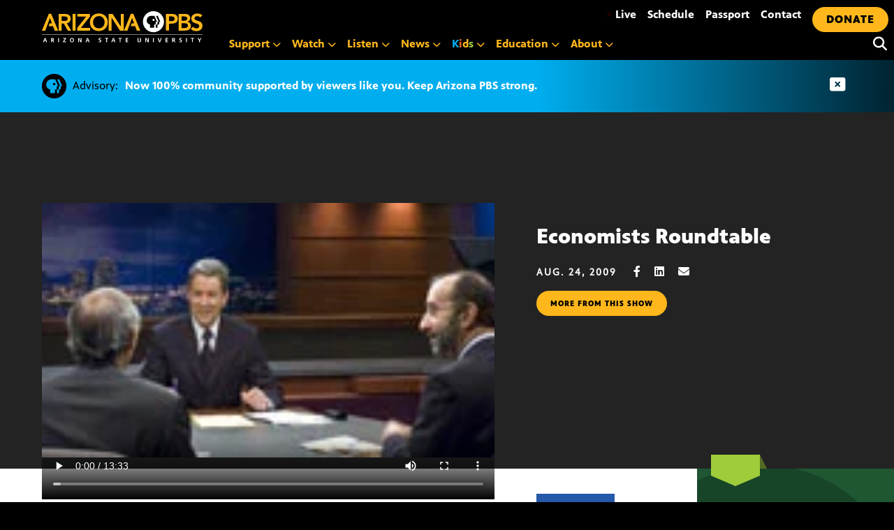

--- FILE ---
content_type: text/html; charset=UTF-8
request_url: https://azpbs.org/horizon/2009/08/economists-roundtable-6/
body_size: 30086
content:
<!doctype html>
<html lang="en-US">

<head>
    <meta charset="UTF-8">
    <meta name="viewport" content="width=device-width, initial-scale=1, shrink-to-fit=no">

    <link rel="apple-touch-icon" sizes="57x57" href="https://azpbs.org/wp-content/themes/pbs-site-2021/icons/apple-icon-57x57.png">
    <link rel="apple-touch-icon" sizes="60x60" href="https://azpbs.org/wp-content/themes/pbs-site-2021/icons/apple-icon-60x60.png">
    <link rel="apple-touch-icon" sizes="72x72" href="https://azpbs.org/wp-content/themes/pbs-site-2021/icons/apple-icon-72x72.png">
    <link rel="apple-touch-icon" sizes="76x76" href="https://azpbs.org/wp-content/themes/pbs-site-2021/icons/apple-icon-76x76.png">
    <link rel="apple-touch-icon" sizes="114x114" href="https://azpbs.org/wp-content/themes/pbs-site-2021/icons/apple-icon-114x114.png">
    <link rel="apple-touch-icon" sizes="120x120" href="https://azpbs.org/wp-content/themes/pbs-site-2021/icons/apple-icon-120x120.png">
    <link rel="apple-touch-icon" sizes="144x144" href="https://azpbs.org/wp-content/themes/pbs-site-2021/icons/apple-icon-144x144.png">
    <link rel="apple-touch-icon" sizes="152x152" href="https://azpbs.org/wp-content/themes/pbs-site-2021/icons/apple-icon-152x152.png">
    <link rel="apple-touch-icon" sizes="180x180" href="https://azpbs.org/wp-content/themes/pbs-site-2021/icons/apple-icon-180x180.png">
    <link rel="icon" type="image/png" sizes="192x192" href="https://azpbs.org/wp-content/themes/pbs-site-2021/icons/android-icon-192x192.png">
    <link rel="icon" type="image/png" sizes="32x32" href="https://azpbs.org/wp-content/themes/pbs-site-2021/icons/favicon-32x32.png">
    <link rel="icon" type="image/png" sizes="96x96" href="https://azpbs.org/wp-content/themes/pbs-site-2021/icons/favicon-96x96.png">
    <link rel="icon" type="image/png" sizes="16x16" href="https://azpbs.org/wp-content/themes/pbs-site-2021/icons/favicon-16x16.png">
    <link rel="manifest" href="https://azpbs.org/wp-content/themes/pbs-site-2021/icons/manifest.json">

    <!-- Google Tag Manager -->
    <script>
    (function(w, d, s, l, i) {
        w[l] = w[l] || [];
        w[l].push({
            'gtm.start': new Date().getTime(),
            event: 'gtm.js'
        });
        var f = d.getElementsByTagName(s)[0],
            j = d.createElement(s),
            dl = l != 'dataLayer' ? '&l=' + l : '';
        j.async = true;
        j.src =
            'https://www.googletagmanager.com/gtm.js?id=' + i + dl;
        f.parentNode.insertBefore(j, f);
    })(window, document, 'script', 'dataLayer', 'GTM-KTSLR6S');
    </script>
    <!-- End Google Tag Manager -->

    <script src="https://challenges.cloudflare.com/turnstile/v0/api.js" async defer></script>

    <!-- Chartbeat -->
    <script>
    var _sf_async_config = _sf_async_config || {};
    /** CONFIGURATION START **/
    _sf_async_config.uid = 60481; // ACCOUNT NUMBER
    _sf_async_config.domain = 'azpbs.org'; // DOMAIN
    _sf_async_config.flickerControl = false;
    _sf_async_config.useCanonical = true;
    /** CONFIGURATION END **/
    var _sf_startpt = (new Date()).getTime();
    </script>
    <script async src="//static.chartbeat.com/js/chartbeat_mab.js"></script>
    <!-- End Chartbeat -->

    <meta name="description" content="Economists are saying that the recession is over, yet bad economic news continues. Find out more about how the economy is doing in an economic roundtable with Professor of Economics Dennis Hoffman, W. P. Carey School of Business, ASU;  Professor of Finance Herb Kaufman, W. P. Carey School of Business, ASU; and Senior Vice President Jim Rounds, Elliott D. Pollack &amp; Company. ">
    <script src="https://code.jquery.com/jquery-3.6.0.slim.min.js" integrity="sha256-u7e5khyithlIdTpu22PHhENmPcRdFiHRjhAuHcs05RI=" crossorigin="anonymous"></script>

    <script src="https://cdn.broadstreetads.com/init-2.min.js"></script>
    <script>
    broadstreet.watch({
        networkId: 5051,
        keywords: ['economists-roundtable-6','horizon'],
        softKeywords: true
    })
    </script>

    <script src="https://cdnjs.cloudflare.com/ajax/libs/gsap/3.8.0/gsap.min.js"></script>
    <meta name='robots' content='index, follow, max-image-preview:large, max-snippet:-1, max-video-preview:-1' />
	<style>img:is([sizes="auto" i], [sizes^="auto," i]) { contain-intrinsic-size: 3000px 1500px }</style>
	
	<!-- This site is optimized with the Yoast SEO Premium plugin v26.4 (Yoast SEO v26.8) - https://yoast.com/product/yoast-seo-premium-wordpress/ -->
	<title>Economists Roundtable - Arizona PBS</title>
	<link rel="canonical" href="https://azpbs.org/horizon/2009/08/economists-roundtable-6/" />
	<meta property="og:locale" content="en_US" />
	<meta property="og:type" content="article" />
	<meta property="og:title" content="Economists Roundtable" />
	<meta property="og:description" content="Economists are saying that the recession is over, yet bad economic news continues. Find out more about how the economy is doing in an economic roundtable with Professor of Economics Dennis Hoffman, W. P. Carey School of Business, ASU; Professor of Finance Herb Kaufman, W. P. Carey School of Business, ASU; and Senior Vice President Jim Rounds, Elliott D. Pollack &amp; Company." />
	<meta property="og:url" content="https://azpbs.org/horizon/2009/08/economists-roundtable-6/" />
	<meta property="og:site_name" content="Arizona PBS" />
	<meta property="article:publisher" content="https://www.facebook.com/arizonapbs" />
	<meta property="article:modified_time" content="2017-08-22T19:55:57+00:00" />
	<meta property="og:image" content="https://azpbs.org/wp-content/uploads/2009/11/hznt.jpg" />
	<meta property="og:image:width" content="160" />
	<meta property="og:image:height" content="90" />
	<meta property="og:image:type" content="image/jpeg" />
	<script type="application/ld+json" class="yoast-schema-graph">{"@context":"https://schema.org","@graph":[{"@type":"WebPage","@id":"https://azpbs.org/horizon/2009/08/economists-roundtable-6/","url":"https://azpbs.org/horizon/2009/08/economists-roundtable-6/","name":"Economists Roundtable - Arizona PBS","isPartOf":{"@id":"https://azpbs.org/#website"},"primaryImageOfPage":{"@id":"https://azpbs.org/horizon/2009/08/economists-roundtable-6/#primaryimage"},"image":{"@id":"https://azpbs.org/horizon/2009/08/economists-roundtable-6/#primaryimage"},"thumbnailUrl":"https://azpbs.org/wp-content/uploads/2009/11/hznt.jpg","datePublished":"2009-08-25T00:30:32+00:00","dateModified":"2017-08-22T19:55:57+00:00","breadcrumb":{"@id":"https://azpbs.org/horizon/2009/08/economists-roundtable-6/#breadcrumb"},"inLanguage":"en-US","potentialAction":[{"@type":"ReadAction","target":["https://azpbs.org/horizon/2009/08/economists-roundtable-6/"]}]},{"@type":"ImageObject","inLanguage":"en-US","@id":"https://azpbs.org/horizon/2009/08/economists-roundtable-6/#primaryimage","url":"https://azpbs.org/wp-content/uploads/2009/11/hznt.jpg","contentUrl":"https://azpbs.org/wp-content/uploads/2009/11/hznt.jpg","width":160,"height":90},{"@type":"BreadcrumbList","@id":"https://azpbs.org/horizon/2009/08/economists-roundtable-6/#breadcrumb","itemListElement":[{"@type":"ListItem","position":1,"name":"Home","item":"https://azpbs.org/"},{"@type":"ListItem","position":2,"name":"Arizona Horizon","item":"https://azpbs.org/?post_type=horizon"},{"@type":"ListItem","position":3,"name":"Economists Roundtable"}]},{"@type":"WebSite","@id":"https://azpbs.org/#website","url":"https://azpbs.org/","name":"Arizona PBS","description":"Your Arizona Connection Starts Here","potentialAction":[{"@type":"SearchAction","target":{"@type":"EntryPoint","urlTemplate":"https://azpbs.org/?s={search_term_string}"},"query-input":{"@type":"PropertyValueSpecification","valueRequired":true,"valueName":"search_term_string"}}],"inLanguage":"en-US"}]}</script>
	<!-- / Yoast SEO Premium plugin. -->


<link rel='dns-prefetch' href='//unpkg.com' />
<link rel='dns-prefetch' href='//stats.wp.com' />
<link rel="alternate" type="application/rss+xml" title="Arizona PBS &raquo; Feed" href="https://azpbs.org/feed/" />
<link rel="alternate" type="application/rss+xml" title="Arizona PBS &raquo; Comments Feed" href="https://azpbs.org/comments/feed/" />
<link rel="alternate" type="text/calendar" title="Arizona PBS &raquo; iCal Feed" href="https://azpbs.org/events-calendar/?ical=1" />
<script type="text/javascript">
/* <![CDATA[ */
window._wpemojiSettings = {"baseUrl":"https:\/\/s.w.org\/images\/core\/emoji\/16.0.1\/72x72\/","ext":".png","svgUrl":"https:\/\/s.w.org\/images\/core\/emoji\/16.0.1\/svg\/","svgExt":".svg","source":{"concatemoji":"https:\/\/azpbs.org\/wp-includes\/js\/wp-emoji-release.min.js?ver=6.8.3"}};
/*! This file is auto-generated */
!function(s,n){var o,i,e;function c(e){try{var t={supportTests:e,timestamp:(new Date).valueOf()};sessionStorage.setItem(o,JSON.stringify(t))}catch(e){}}function p(e,t,n){e.clearRect(0,0,e.canvas.width,e.canvas.height),e.fillText(t,0,0);var t=new Uint32Array(e.getImageData(0,0,e.canvas.width,e.canvas.height).data),a=(e.clearRect(0,0,e.canvas.width,e.canvas.height),e.fillText(n,0,0),new Uint32Array(e.getImageData(0,0,e.canvas.width,e.canvas.height).data));return t.every(function(e,t){return e===a[t]})}function u(e,t){e.clearRect(0,0,e.canvas.width,e.canvas.height),e.fillText(t,0,0);for(var n=e.getImageData(16,16,1,1),a=0;a<n.data.length;a++)if(0!==n.data[a])return!1;return!0}function f(e,t,n,a){switch(t){case"flag":return n(e,"\ud83c\udff3\ufe0f\u200d\u26a7\ufe0f","\ud83c\udff3\ufe0f\u200b\u26a7\ufe0f")?!1:!n(e,"\ud83c\udde8\ud83c\uddf6","\ud83c\udde8\u200b\ud83c\uddf6")&&!n(e,"\ud83c\udff4\udb40\udc67\udb40\udc62\udb40\udc65\udb40\udc6e\udb40\udc67\udb40\udc7f","\ud83c\udff4\u200b\udb40\udc67\u200b\udb40\udc62\u200b\udb40\udc65\u200b\udb40\udc6e\u200b\udb40\udc67\u200b\udb40\udc7f");case"emoji":return!a(e,"\ud83e\udedf")}return!1}function g(e,t,n,a){var r="undefined"!=typeof WorkerGlobalScope&&self instanceof WorkerGlobalScope?new OffscreenCanvas(300,150):s.createElement("canvas"),o=r.getContext("2d",{willReadFrequently:!0}),i=(o.textBaseline="top",o.font="600 32px Arial",{});return e.forEach(function(e){i[e]=t(o,e,n,a)}),i}function t(e){var t=s.createElement("script");t.src=e,t.defer=!0,s.head.appendChild(t)}"undefined"!=typeof Promise&&(o="wpEmojiSettingsSupports",i=["flag","emoji"],n.supports={everything:!0,everythingExceptFlag:!0},e=new Promise(function(e){s.addEventListener("DOMContentLoaded",e,{once:!0})}),new Promise(function(t){var n=function(){try{var e=JSON.parse(sessionStorage.getItem(o));if("object"==typeof e&&"number"==typeof e.timestamp&&(new Date).valueOf()<e.timestamp+604800&&"object"==typeof e.supportTests)return e.supportTests}catch(e){}return null}();if(!n){if("undefined"!=typeof Worker&&"undefined"!=typeof OffscreenCanvas&&"undefined"!=typeof URL&&URL.createObjectURL&&"undefined"!=typeof Blob)try{var e="postMessage("+g.toString()+"("+[JSON.stringify(i),f.toString(),p.toString(),u.toString()].join(",")+"));",a=new Blob([e],{type:"text/javascript"}),r=new Worker(URL.createObjectURL(a),{name:"wpTestEmojiSupports"});return void(r.onmessage=function(e){c(n=e.data),r.terminate(),t(n)})}catch(e){}c(n=g(i,f,p,u))}t(n)}).then(function(e){for(var t in e)n.supports[t]=e[t],n.supports.everything=n.supports.everything&&n.supports[t],"flag"!==t&&(n.supports.everythingExceptFlag=n.supports.everythingExceptFlag&&n.supports[t]);n.supports.everythingExceptFlag=n.supports.everythingExceptFlag&&!n.supports.flag,n.DOMReady=!1,n.readyCallback=function(){n.DOMReady=!0}}).then(function(){return e}).then(function(){var e;n.supports.everything||(n.readyCallback(),(e=n.source||{}).concatemoji?t(e.concatemoji):e.wpemoji&&e.twemoji&&(t(e.twemoji),t(e.wpemoji)))}))}((window,document),window._wpemojiSettings);
/* ]]> */
</script>
<style id='wp-emoji-styles-inline-css' type='text/css'>

	img.wp-smiley, img.emoji {
		display: inline !important;
		border: none !important;
		box-shadow: none !important;
		height: 1em !important;
		width: 1em !important;
		margin: 0 0.07em !important;
		vertical-align: -0.1em !important;
		background: none !important;
		padding: 0 !important;
	}
</style>
<link rel='stylesheet' id='wp-block-library-css' href='https://azpbs.org/wp-includes/css/dist/block-library/style.min.css?ver=6.8.3' type='text/css' media='all' />
<style id='classic-theme-styles-inline-css' type='text/css'>
/*! This file is auto-generated */
.wp-block-button__link{color:#fff;background-color:#32373c;border-radius:9999px;box-shadow:none;text-decoration:none;padding:calc(.667em + 2px) calc(1.333em + 2px);font-size:1.125em}.wp-block-file__button{background:#32373c;color:#fff;text-decoration:none}
</style>
<link rel='stylesheet' id='mediaelement-css' href='https://azpbs.org/wp-includes/js/mediaelement/mediaelementplayer-legacy.min.css?ver=4.2.17' type='text/css' media='all' />
<link rel='stylesheet' id='wp-mediaelement-css' href='https://azpbs.org/wp-includes/js/mediaelement/wp-mediaelement.min.css?ver=6.8.3' type='text/css' media='all' />
<style id='jetpack-sharing-buttons-style-inline-css' type='text/css'>
.jetpack-sharing-buttons__services-list{display:flex;flex-direction:row;flex-wrap:wrap;gap:0;list-style-type:none;margin:5px;padding:0}.jetpack-sharing-buttons__services-list.has-small-icon-size{font-size:12px}.jetpack-sharing-buttons__services-list.has-normal-icon-size{font-size:16px}.jetpack-sharing-buttons__services-list.has-large-icon-size{font-size:24px}.jetpack-sharing-buttons__services-list.has-huge-icon-size{font-size:36px}@media print{.jetpack-sharing-buttons__services-list{display:none!important}}.editor-styles-wrapper .wp-block-jetpack-sharing-buttons{gap:0;padding-inline-start:0}ul.jetpack-sharing-buttons__services-list.has-background{padding:1.25em 2.375em}
</style>
<style id='global-styles-inline-css' type='text/css'>
:root{--wp--preset--aspect-ratio--square: 1;--wp--preset--aspect-ratio--4-3: 4/3;--wp--preset--aspect-ratio--3-4: 3/4;--wp--preset--aspect-ratio--3-2: 3/2;--wp--preset--aspect-ratio--2-3: 2/3;--wp--preset--aspect-ratio--16-9: 16/9;--wp--preset--aspect-ratio--9-16: 9/16;--wp--preset--color--black: #000000;--wp--preset--color--cyan-bluish-gray: #abb8c3;--wp--preset--color--white: #ffffff;--wp--preset--color--pale-pink: #f78da7;--wp--preset--color--vivid-red: #cf2e2e;--wp--preset--color--luminous-vivid-orange: #ff6900;--wp--preset--color--luminous-vivid-amber: #fcb900;--wp--preset--color--light-green-cyan: #7bdcb5;--wp--preset--color--vivid-green-cyan: #00d084;--wp--preset--color--pale-cyan-blue: #8ed1fc;--wp--preset--color--vivid-cyan-blue: #0693e3;--wp--preset--color--vivid-purple: #9b51e0;--wp--preset--gradient--vivid-cyan-blue-to-vivid-purple: linear-gradient(135deg,rgba(6,147,227,1) 0%,rgb(155,81,224) 100%);--wp--preset--gradient--light-green-cyan-to-vivid-green-cyan: linear-gradient(135deg,rgb(122,220,180) 0%,rgb(0,208,130) 100%);--wp--preset--gradient--luminous-vivid-amber-to-luminous-vivid-orange: linear-gradient(135deg,rgba(252,185,0,1) 0%,rgba(255,105,0,1) 100%);--wp--preset--gradient--luminous-vivid-orange-to-vivid-red: linear-gradient(135deg,rgba(255,105,0,1) 0%,rgb(207,46,46) 100%);--wp--preset--gradient--very-light-gray-to-cyan-bluish-gray: linear-gradient(135deg,rgb(238,238,238) 0%,rgb(169,184,195) 100%);--wp--preset--gradient--cool-to-warm-spectrum: linear-gradient(135deg,rgb(74,234,220) 0%,rgb(151,120,209) 20%,rgb(207,42,186) 40%,rgb(238,44,130) 60%,rgb(251,105,98) 80%,rgb(254,248,76) 100%);--wp--preset--gradient--blush-light-purple: linear-gradient(135deg,rgb(255,206,236) 0%,rgb(152,150,240) 100%);--wp--preset--gradient--blush-bordeaux: linear-gradient(135deg,rgb(254,205,165) 0%,rgb(254,45,45) 50%,rgb(107,0,62) 100%);--wp--preset--gradient--luminous-dusk: linear-gradient(135deg,rgb(255,203,112) 0%,rgb(199,81,192) 50%,rgb(65,88,208) 100%);--wp--preset--gradient--pale-ocean: linear-gradient(135deg,rgb(255,245,203) 0%,rgb(182,227,212) 50%,rgb(51,167,181) 100%);--wp--preset--gradient--electric-grass: linear-gradient(135deg,rgb(202,248,128) 0%,rgb(113,206,126) 100%);--wp--preset--gradient--midnight: linear-gradient(135deg,rgb(2,3,129) 0%,rgb(40,116,252) 100%);--wp--preset--font-size--small: 13px;--wp--preset--font-size--medium: 20px;--wp--preset--font-size--large: 36px;--wp--preset--font-size--x-large: 42px;--wp--preset--spacing--20: 0.44rem;--wp--preset--spacing--30: 0.67rem;--wp--preset--spacing--40: 1rem;--wp--preset--spacing--50: 1.5rem;--wp--preset--spacing--60: 2.25rem;--wp--preset--spacing--70: 3.38rem;--wp--preset--spacing--80: 5.06rem;--wp--preset--shadow--natural: 6px 6px 9px rgba(0, 0, 0, 0.2);--wp--preset--shadow--deep: 12px 12px 50px rgba(0, 0, 0, 0.4);--wp--preset--shadow--sharp: 6px 6px 0px rgba(0, 0, 0, 0.2);--wp--preset--shadow--outlined: 6px 6px 0px -3px rgba(255, 255, 255, 1), 6px 6px rgba(0, 0, 0, 1);--wp--preset--shadow--crisp: 6px 6px 0px rgba(0, 0, 0, 1);}:where(.is-layout-flex){gap: 0.5em;}:where(.is-layout-grid){gap: 0.5em;}body .is-layout-flex{display: flex;}.is-layout-flex{flex-wrap: wrap;align-items: center;}.is-layout-flex > :is(*, div){margin: 0;}body .is-layout-grid{display: grid;}.is-layout-grid > :is(*, div){margin: 0;}:where(.wp-block-columns.is-layout-flex){gap: 2em;}:where(.wp-block-columns.is-layout-grid){gap: 2em;}:where(.wp-block-post-template.is-layout-flex){gap: 1.25em;}:where(.wp-block-post-template.is-layout-grid){gap: 1.25em;}.has-black-color{color: var(--wp--preset--color--black) !important;}.has-cyan-bluish-gray-color{color: var(--wp--preset--color--cyan-bluish-gray) !important;}.has-white-color{color: var(--wp--preset--color--white) !important;}.has-pale-pink-color{color: var(--wp--preset--color--pale-pink) !important;}.has-vivid-red-color{color: var(--wp--preset--color--vivid-red) !important;}.has-luminous-vivid-orange-color{color: var(--wp--preset--color--luminous-vivid-orange) !important;}.has-luminous-vivid-amber-color{color: var(--wp--preset--color--luminous-vivid-amber) !important;}.has-light-green-cyan-color{color: var(--wp--preset--color--light-green-cyan) !important;}.has-vivid-green-cyan-color{color: var(--wp--preset--color--vivid-green-cyan) !important;}.has-pale-cyan-blue-color{color: var(--wp--preset--color--pale-cyan-blue) !important;}.has-vivid-cyan-blue-color{color: var(--wp--preset--color--vivid-cyan-blue) !important;}.has-vivid-purple-color{color: var(--wp--preset--color--vivid-purple) !important;}.has-black-background-color{background-color: var(--wp--preset--color--black) !important;}.has-cyan-bluish-gray-background-color{background-color: var(--wp--preset--color--cyan-bluish-gray) !important;}.has-white-background-color{background-color: var(--wp--preset--color--white) !important;}.has-pale-pink-background-color{background-color: var(--wp--preset--color--pale-pink) !important;}.has-vivid-red-background-color{background-color: var(--wp--preset--color--vivid-red) !important;}.has-luminous-vivid-orange-background-color{background-color: var(--wp--preset--color--luminous-vivid-orange) !important;}.has-luminous-vivid-amber-background-color{background-color: var(--wp--preset--color--luminous-vivid-amber) !important;}.has-light-green-cyan-background-color{background-color: var(--wp--preset--color--light-green-cyan) !important;}.has-vivid-green-cyan-background-color{background-color: var(--wp--preset--color--vivid-green-cyan) !important;}.has-pale-cyan-blue-background-color{background-color: var(--wp--preset--color--pale-cyan-blue) !important;}.has-vivid-cyan-blue-background-color{background-color: var(--wp--preset--color--vivid-cyan-blue) !important;}.has-vivid-purple-background-color{background-color: var(--wp--preset--color--vivid-purple) !important;}.has-black-border-color{border-color: var(--wp--preset--color--black) !important;}.has-cyan-bluish-gray-border-color{border-color: var(--wp--preset--color--cyan-bluish-gray) !important;}.has-white-border-color{border-color: var(--wp--preset--color--white) !important;}.has-pale-pink-border-color{border-color: var(--wp--preset--color--pale-pink) !important;}.has-vivid-red-border-color{border-color: var(--wp--preset--color--vivid-red) !important;}.has-luminous-vivid-orange-border-color{border-color: var(--wp--preset--color--luminous-vivid-orange) !important;}.has-luminous-vivid-amber-border-color{border-color: var(--wp--preset--color--luminous-vivid-amber) !important;}.has-light-green-cyan-border-color{border-color: var(--wp--preset--color--light-green-cyan) !important;}.has-vivid-green-cyan-border-color{border-color: var(--wp--preset--color--vivid-green-cyan) !important;}.has-pale-cyan-blue-border-color{border-color: var(--wp--preset--color--pale-cyan-blue) !important;}.has-vivid-cyan-blue-border-color{border-color: var(--wp--preset--color--vivid-cyan-blue) !important;}.has-vivid-purple-border-color{border-color: var(--wp--preset--color--vivid-purple) !important;}.has-vivid-cyan-blue-to-vivid-purple-gradient-background{background: var(--wp--preset--gradient--vivid-cyan-blue-to-vivid-purple) !important;}.has-light-green-cyan-to-vivid-green-cyan-gradient-background{background: var(--wp--preset--gradient--light-green-cyan-to-vivid-green-cyan) !important;}.has-luminous-vivid-amber-to-luminous-vivid-orange-gradient-background{background: var(--wp--preset--gradient--luminous-vivid-amber-to-luminous-vivid-orange) !important;}.has-luminous-vivid-orange-to-vivid-red-gradient-background{background: var(--wp--preset--gradient--luminous-vivid-orange-to-vivid-red) !important;}.has-very-light-gray-to-cyan-bluish-gray-gradient-background{background: var(--wp--preset--gradient--very-light-gray-to-cyan-bluish-gray) !important;}.has-cool-to-warm-spectrum-gradient-background{background: var(--wp--preset--gradient--cool-to-warm-spectrum) !important;}.has-blush-light-purple-gradient-background{background: var(--wp--preset--gradient--blush-light-purple) !important;}.has-blush-bordeaux-gradient-background{background: var(--wp--preset--gradient--blush-bordeaux) !important;}.has-luminous-dusk-gradient-background{background: var(--wp--preset--gradient--luminous-dusk) !important;}.has-pale-ocean-gradient-background{background: var(--wp--preset--gradient--pale-ocean) !important;}.has-electric-grass-gradient-background{background: var(--wp--preset--gradient--electric-grass) !important;}.has-midnight-gradient-background{background: var(--wp--preset--gradient--midnight) !important;}.has-small-font-size{font-size: var(--wp--preset--font-size--small) !important;}.has-medium-font-size{font-size: var(--wp--preset--font-size--medium) !important;}.has-large-font-size{font-size: var(--wp--preset--font-size--large) !important;}.has-x-large-font-size{font-size: var(--wp--preset--font-size--x-large) !important;}
:where(.wp-block-post-template.is-layout-flex){gap: 1.25em;}:where(.wp-block-post-template.is-layout-grid){gap: 1.25em;}
:where(.wp-block-columns.is-layout-flex){gap: 2em;}:where(.wp-block-columns.is-layout-grid){gap: 2em;}
:root :where(.wp-block-pullquote){font-size: 1.5em;line-height: 1.6;}
</style>
<link rel='stylesheet' id='pbs-style-css' href='https://azpbs.org/wp-content/themes/pbs-site-2021/style.css?ver=6.8.3' type='text/css' media='all' />
<link rel='stylesheet' id='maplibre-gl-css-css' href='https://unpkg.com/maplibre-gl@2.4.0/dist/maplibre-gl.css?ver=6.8.3' type='text/css' media='all' />
<style id='block-visibility-screen-size-styles-inline-css' type='text/css'>
/* Large screens (desktops, 992px and up) */
@media ( min-width: 992px ) {
	.block-visibility-hide-large-screen {
		display: none !important;
	}
}

/* Medium screens (tablets, between 768px and 992px) */
@media ( min-width: 768px ) and ( max-width: 991.98px ) {
	.block-visibility-hide-medium-screen {
		display: none !important;
	}
}

/* Small screens (mobile devices, less than 768px) */
@media ( max-width: 767.98px ) {
	.block-visibility-hide-small-screen {
		display: none !important;
	}
}
</style>
<link rel="https://api.w.org/" href="https://azpbs.org/wp-json/" /><link rel="alternate" title="JSON" type="application/json" href="https://azpbs.org/wp-json/wp/v2/horizon/132184" /><link rel="EditURI" type="application/rsd+xml" title="RSD" href="https://azpbs.org/xmlrpc.php?rsd" />
<link rel='shortlink' href='https://azpbs.org/?p=132184' />
<link rel="alternate" title="oEmbed (JSON)" type="application/json+oembed" href="https://azpbs.org/wp-json/oembed/1.0/embed?url=https%3A%2F%2Fazpbs.org%2Fhorizon%2F2009%2F08%2Feconomists-roundtable-6%2F" />
<link rel="alternate" title="oEmbed (XML)" type="text/xml+oembed" href="https://azpbs.org/wp-json/oembed/1.0/embed?url=https%3A%2F%2Fazpbs.org%2Fhorizon%2F2009%2F08%2Feconomists-roundtable-6%2F&#038;format=xml" />
<meta name="tec-api-version" content="v1"><meta name="tec-api-origin" content="https://azpbs.org"><link rel="alternate" href="https://azpbs.org/wp-json/tribe/events/v1/" />	<style>img#wpstats{display:none}</style>
		
<!-- Meta Pixel Code -->
<script type='text/javascript'>
!function(f,b,e,v,n,t,s){if(f.fbq)return;n=f.fbq=function(){n.callMethod?
n.callMethod.apply(n,arguments):n.queue.push(arguments)};if(!f._fbq)f._fbq=n;
n.push=n;n.loaded=!0;n.version='2.0';n.queue=[];t=b.createElement(e);t.async=!0;
t.src=v;s=b.getElementsByTagName(e)[0];s.parentNode.insertBefore(t,s)}(window,
document,'script','https://connect.facebook.net/en_US/fbevents.js');
</script>
<!-- End Meta Pixel Code -->
<script type='text/javascript'>var url = window.location.origin + '?ob=open-bridge';
            fbq('set', 'openbridge', '2178807799053333', url);
fbq('init', '2178807799053333', {}, {
    "agent": "wordpress-6.8.3-4.1.5"
})</script><script type='text/javascript'>
    fbq('track', 'PageView', []);
  </script>
    <link href="https://azpbs.org/wp-content/themes/pbs-site-2021/fontawesome/css/fontawesome.min.css" rel="stylesheet">
    <link href="https://azpbs.org/wp-content/themes/pbs-site-2021/fontawesome/css/brands.min.css" rel="stylesheet">
    <link href="https://azpbs.org/wp-content/themes/pbs-site-2021/fontawesome/css/solid.min.css" rel="stylesheet">
    <link href="https://azpbs.org/wp-content/themes/pbs-site-2021/fontawesome/css/v5-font-face.min.css" rel="stylesheet">
    <link href="https://azpbs.org/wp-content/themes/pbs-site-2021/css/base.css?15jan" rel="stylesheet">

</head>

<body>

    <!-- Google Tag Manager (noscript) -->
    <noscript><iframe src="https://www.googletagmanager.com/ns.html?id=GTM-KTSLR6S" height="0" width="0" style="display:none;visibility:hidden"></iframe></noscript>
    <!-- End Google Tag Manager (noscript) -->

    <div tabindex="0" class="gen-holder"> <a class="skip-link screen-reader-text" href="#content">

            Skip to content        </a> </div>
    <div id="page" class="site">
        <div class="menu-container">
            <div class="logo-new">
                <div> <a aria-label="Home" tabindex="0" href="/">
                        <svg version="1.1" id="logoAZPBS" xmlns="http://www.w3.org/2000/svg" xmlns:xlink="http://www.w3.org/1999/xlink" x="0px" y="0px" viewBox="0 0 230 45" style="enable-background:new 0 0 230 45;" xml:space="preserve">
                            <polygon id="ltr-y" class="clr-white" points="225,42.2 222.9,38.6 224.2,38.6 225.6,41.1 227.1,38.6 228.3,38.6 226.2,42.2 226.2,44.5
                            225,44.5 " />
                            <polygon id="ltr-t3" class="clr-white" points="214.9,39.5 213.2,39.5 213.2,38.6 217.7,38.6 217.7,39.5 216,39.5 216,44.5 214.9,44.5 " />
                            <rect id="ltr-i4" x="206.4" y="38.6" class="clr-white" width="1.2" height="5.9" />
                            <path id="ltr-s3" class="clr-white" d="M200,39.7c-0.4-0.2-0.8-0.3-1.2-0.3c-0.4,0-0.9,0.2-0.9,0.8c0,1,2.6,0.6,2.6,2.6
                            c0,1.3-1,1.8-2.2,1.8c-0.6,0-0.9-0.1-1.5-0.2l0.1-1.1c0.4,0.2,0.9,0.4,1.3,0.4c0.4,0,1.1-0.2,1.1-0.8c0-1.1-2.6-0.7-2.6-2.6
                            c0-1.3,1-1.8,2.1-1.8c0.5,0,1,0.1,1.4,0.2L200,39.7z" />
                            <path id="ltr-r3" class="clr-white" d="M186.6,38.6h1.3c1.3,0,2.8,0,2.8,1.6c0,0.7-0.5,1.3-1.2,1.4v0c0.3,0,0.5,0.3,0.6,0.6l0.9,2.3h-1.3
                            l-0.7-1.8c-0.2-0.4-0.3-0.6-0.8-0.6h-0.4v2.5h-1.2V38.6z M187.8,41.1h0.4c0.6,0,1.3-0.1,1.3-0.8c0-0.7-0.7-0.8-1.3-0.8h-0.4V41.1z" />
                            <polygon id="ltr-e2" class="clr-white" points="177,38.6 180.5,38.6 180.5,39.5 178.2,39.5 178.2,41 180.3,41 180.3,41.9 178.2,41.9
                            178.2,43.6 180.5,43.6 180.5,44.5 177,44.5 " />
                            <polygon id="ltr-v" class="clr-white" points="165.8,38.6 167.1,38.6 168.6,43.2 168.6,43.2 170.1,38.6 171.3,38.6 169.3,44.5 167.9,44.5
                            " />
                            <rect id="ltr-i3" x="159" y="38.6" class="clr-white" width="1.2" height="5.9" />
                            <polygon id="ltr-n3" class="clr-white" points="148,38.6 149.5,38.6 151.7,43 151.7,43 151.7,38.6 152.9,38.6 152.9,44.5 151.4,44.5
                            149.2,40.1 149.1,40.1 149.1,44.5 148,44.5 " />
                            <path id="ltr-u" class="clr-white" d="M137,38.6h1.2V42c0,1,0.3,1.7,1.2,1.7c0.9,0,1.2-0.7,1.2-1.7v-3.4h1.2v3.8c0,1.6-0.9,2.2-2.4,2.2
                            c-1.5,0-2.4-0.7-2.4-2.2V38.6z" />
                            <polygon id="ltr-e" class="clr-white" points="120,38.6 123.5,38.6 123.5,39.5 121.2,39.5 121.2,41 123.3,41 123.3,41.9 121.2,41.9
                            121.2,43.6 123.5,43.6 123.5,44.5 120,44.5 " />
                            <polygon id="ltr-t2" class="clr-white" points="111.5,39.5 109.8,39.5 109.8,38.6 114.3,38.6 114.3,39.5 112.6,39.5 112.6,44.5
                            111.5,44.5 " />
                            <path id="ltr-a5" class="clr-white" d="M101.7,38.6h1.3l2.3,5.9H104l-0.5-1.4h-2.4l-0.5,1.4h-1.2L101.7,38.6z M102.3,39.8L102.3,39.8
                            l-0.9,2.4h1.7L102.3,39.8z" />
                            <polygon id="ltr-t" class="clr-white" points="92.1,39.5 90.4,39.5 90.4,38.6 95,38.6 95,39.5 93.3,39.5 93.3,44.5 92.1,44.5 " />
                            <path id="ltr-s2" class="clr-white" d="M84.5,39.7c-0.4-0.2-0.8-0.3-1.2-0.3c-0.4,0-0.9,0.2-0.9,0.8c0,1,2.6,0.6,2.6,2.6
                            c0,1.3-1,1.8-2.2,1.8c-0.6,0-0.9-0.1-1.5-0.2l0.1-1.1c0.4,0.2,0.9,0.4,1.3,0.4c0.4,0,1.1-0.2,1.1-0.8c0-1.1-2.6-0.7-2.6-2.6
                            c0-1.3,1-1.8,2.1-1.8c0.5,0,1,0.1,1.4,0.2L84.5,39.7z" />
                            <path id="ltr-a4" class="clr-white" d="M64.7,38.6H66l2.3,5.9H67l-0.5-1.4h-2.4l-0.5,1.4h-1.2L64.7,38.6z M65.3,39.8L65.3,39.8l-0.9,2.4
                            h1.7L65.3,39.8z" />
                            <polygon id="ltr-n2" class="clr-white" points="51.9,38.6 53.3,38.6 55.6,43 55.6,43 55.6,38.6 56.7,38.6 56.7,44.5 55.3,44.5 53,40.1
                            53,40.1 53,44.5 51.9,44.5 " />
                            <path id="ltr-o2" class="clr-white" d="M43,38.5c1.9,0,2.9,1.3,2.9,3c0,1.8-1,3.1-2.9,3.1c-1.9,0-2.9-1.3-2.9-3.1
                            C40.1,39.7,41.1,38.5,43,38.5 M43,43.7c1.2,0,1.7-1.1,1.7-2.1c0-1-0.5-2.1-1.7-2.1c-1.2,0-1.7,1.1-1.7,2.1
                            C41.3,42.6,41.8,43.7,43,43.7" />
                            <polygon id="ltr-z2" class="clr-white" points="30.3,43.5 33.1,39.5 30.4,39.5 30.4,38.6 34.4,38.6 34.4,39.6 31.6,43.6 34.4,43.6
                            34.4,44.5 30.3,44.5 " />
                            <rect id="ltr-i2" x="23.3" y="38.6" class="clr-white" width="1.2" height="5.9" />
                            <path id="ltr-r2" class="clr-white" d="M13.2,38.6h1.3c1.3,0,2.8,0,2.8,1.6c0,0.7-0.5,1.3-1.2,1.4v0c0.3,0,0.5,0.3,0.6,0.6l0.9,2.3h-1.3
                            l-0.7-1.8c-0.2-0.4-0.3-0.6-0.8-0.6h-0.4v2.5h-1.2V38.6z M14.4,41.1h0.4c0.6,0,1.3-0.1,1.3-0.8c0-0.7-0.7-0.8-1.3-0.8h-0.4V41.1z" />
                            <path id="ltr-a3" class="clr-white" d="M3.9,38.6h1.3l2.3,5.9H6.3l-0.5-1.4H3.4l-0.5,1.4H1.6L3.9,38.6z M4.6,39.8L4.6,39.8l-0.9,2.4h1.7
                            L4.6,39.8z" />
                            <rect id="logo-line" y="33" class="clr-white" width="230" height="0.5" />
                            <path id="ltr-s" class="clr-pbsYellow" d="M226.6,9.1c-0.9-1.3-2.5-1.9-4.2-1.9c-2,0-3.9,0.9-3.9,3.1c0,4.8,11.4,2.1,11.4,10.6
                            c0,5.1-4.1,7.7-8.8,7.7c-3,0-5.9-0.9-7.9-3.3l3.2-3.1c1.1,1.6,2.8,2.5,4.7,2.5c2,0,4.2-1.1,4.2-3.3c0-5.3-11.4-2.2-11.4-10.8
                            c0-4.9,4.4-7.2,8.8-7.2c2.5,0,5,0.7,6.9,2.5L226.6,9.1z" />
                            <path id="ltr-b" class="clr-pbsYellow" d="M195.6,3.9h9.4c3.6,0,7.4,1.7,7.4,6c0,2.7-1.7,4.5-4.2,5.3v0.1c3,0.3,5.2,2.7,5.2,5.8
                            c0,5.2-4.5,6.8-9.1,6.8h-8.6V3.9z M199.9,13.7h3.9c2.8,0,4.3-1.2,4.3-3c0-2.1-1.4-3.1-4.6-3.1h-3.5V13.7z M199.9,24.2h3.9
                            c2.2,0,5.3-0.4,5.3-3.5c0-2.5-1.6-3.4-5.1-3.4h-4.1V24.2z" />
                            <path id="ltr-p" class="clr-pbsYellow" d="M177.6,3.9h8.1c4.6,0,8.8,1.6,8.8,6.9c0,6-4.5,7.1-9.6,7.1h-3v9.9h-4.3V3.9z M184.4,14.3
                            c2.4,0,5.6-0.1,5.6-3.4c0-2.9-2.8-3.4-5.1-3.4h-3v6.7H184.4z" />
                            <path id="logo-circle" class="clr-white" d="M159.7,0c-8.3,0-15.1,6.8-15.1,15.1c0,8.3,6.8,15.1,15.1,15.1c8.3,0,15.1-6.8,15.1-15.1
                            C174.8,6.8,168,0,159.7,0" />
                            <path id="logo-face-right" d="M167.9,15.2v2.3c0,0.6-0.1,0.9-0.4,1.4c-0.3,0.4-1.9,0.5-1.9,0.5v4.3h-2.4H163v-4.3c0,0,1.6-0.1,2-0.5
                            c0.3-0.4,0.4-0.8,0.4-1.4v-2.3h1.7l-3.7-8.4h2.5l3.7,8.4H167.9z" />
                            <path id="logo-face-left" d="M163,17.5c0,0.6-0.1,0.9-0.4,1.4c-0.3,0.4-1.9,0.5-1.9,0.5v4.3h-6v-4.6c-1.9-0.4-2.8-1.3-3.2-1.8
                            c-2.9-3.6-0.6-7.6,0.5-8.7c1.4-1.4,3.6-1.8,3.6-1.8h5.5l3.7,8.4H163V17.5z" />
                            <path id="logo-eye" class="clr-white" d="M159.8,11.1c-0.8,0-1.5,0.7-1.5,1.5c0,0.8,0.7,1.5,1.5,1.5c0.8,0,1.5-0.7,1.5-1.5
                            C161.3,11.8,160.6,11.1,159.8,11.1" />
                            <polygon id="ltr-a2" class="clr-pbsYellow" points="140.8,27.9 135.9,27.9 133.5,21.6 127,21.6 128.6,17.4 131.9,17.4 129.2,10 129.1,10
                            122.4,27.9 117.6,27.9 127.4,3.7 130.9,3.7 " />
                            <polygon id="ltr-n" class="clr-pbsYellow" points="95.6,3.9 101.2,3.9 112.8,21.7 112.9,21.7 112.9,3.9 117.2,3.9 117.2,27.9 111.8,27.9
                            99.9,9.5 99.8,9.5 99.8,27.9 95.6,27.9 " />
                            <path id="ltr-o" class="clr-pbsYellow" d="M81.4,3.3c7.5-0.1,12.8,4.9,12.8,12.6c0,7.5-5.3,12.5-12.8,12.6c-7.4,0-12.7-5-12.7-12.5
                            C68.8,8.3,74,3.3,81.4,3.3 M81.5,24.6c5,0,8.3-3.8,8.3-8.9c0-4.8-3.3-8.6-8.3-8.6c-4.9,0-8.2,3.8-8.2,8.6
                            C73.2,20.9,76.5,24.6,81.5,24.6" />
                            <polygon id="ltr-z" class="clr-pbsYellow" points="50.6,24 63.4,7.8 50.8,7.8 50.8,3.9 68.7,3.9 68.7,7.8 55.8,24 68.9,24 68.9,27.9
                            50.6,27.9 " />
                            <rect id="ltr-i" x="43.9" y="3.9" class="clr-pbsYellow" width="4.3" height="24" />
                            <path id="ltr-r" class="clr-pbsYellow" d="M24,3.9h8.3c4.6,0,8.9,1.5,8.9,6.9c0,3.5-2,6-5.6,6.5l6.4,10.6H37l-5.6-10.2h-3.1v10.2H24V3.9z
                             M31.6,14.1c2.4,0,5.2-0.2,5.2-3.3c0-2.8-2.6-3.2-4.8-3.2h-3.7v6.5H31.6z" />
                            <polygon id="ltr-a" class="clr-pbsYellow" points="9.9,3.7 0,27.9 4.8,27.9 11.5,10 11.6,10 14.3,17.4 11,17.4 9.5,21.6 15.9,21.6 18.4,27.9
                            23.3,27.9 13.3,3.7 " />
                        </svg>
                    </a> </div>
            </div>
            <div class="top-nav">
                <nav role="navigation" aria-label="Top menu" class="nav">
                    <button aria-expanded="false"><span class="span-align"><a tabindex="0" class="nav-right-a" href="/watch-azpbs-live/"><span id="liveDot">•</span>Live</a></span></button>
            <button aria-expanded="false"><span class="span-align"><a tabindex="0" class="nav-right-a" href="https://azpbs.org/schedule/">Schedule</a></span></button>
            <button aria-expanded="false"><span class="span-align"><a tabindex="0" class="nav-right-a" href="/arizona-pbs-passport/">Passport</a></span></button>
            <button aria-expanded="false"><span class="span-align"><a tabindex="0" class="nav-right-a" href="/about/contact">Contact</a></span></button>
            <button aria-expanded="false"><span class="span-align"><a tabindex="0" class="nav-right-a" href="https://www.pledgecart.org/?campaign=B4C43EB1-8A32-4121-A75B-E72E7DC46532&source=MWZZA"><div class="featured-column-btn-reg carousel-home-program-btn remove-margin" style="font-size: 16px;">Donate</div></a></span></button>
            

                </nav>
            </div>
            <div class="bottom-nav-left">
                <nav role="navigation" aria-label="Main menu" class="supermenu-content nav dropdown-sm">
                    <!-- menu Spotlight -->
                    <button aria-expanded="false" id="btnSpotlight" class="supermenu-content collapsible-desktop dropbtn">
                        <span tabindex="0" class="tabus span-align" style="color: #ffb71b;">Support <span class="chevrons fa fa-chevron-down"></span></span>                                            </button>
                    <div id="superSpotlight" class="supermenu-content dropdown-sm-content">
                        <div class="row supermenu-content">
                            
<div class="sm-column-qrt supermenu-content">
    <h4 class="supermenu-subject">Support</h4><img class="supermenu-header-logo" src="https://azpbs.org/wp-content/themes/pbs-site-2021/img/logo-blank.png" alt="" /><a aria-label="Donate your car or other vehicle to Arizona PBS" href="https://azpbs.org/car-and-other-vehicle-donations/"><img class="supermenu-img-main" src="https://azpbs.org/wp-content/uploads/2025/06/donate-your-vehicle-to-arizona-pbs-600x338.jpg" alt="Monument Valley with text overlaid reading: Donate Your Vehicle to Arizona PBS" /></a><h4 class="supermenu-label">Support the programs you love</h4><h2 class="supermenu-headline-main"><a href="https://azpbs.org/car-and-other-vehicle-donations/">Donate your car or other vehicle to Arizona PBS</a></h2><div class="supermenu-column-buttons"><a class="supermenu-column-btn" href="https://azpbs.org/car-and-other-vehicle-donations/">Give us a lift <i class="fa-solid fa-arrow-right"></i></a></div></div>
<div class="sm-column-qrt supermenu-content">
    <h4 class="supermenu-subject">support</h4><img class="supermenu-header-logo" src="https://azpbs.org/wp-content/themes/pbs-site-2021/img/logo-blank.png" alt="" /><a aria-label="Honor a loved one with a gift that inspires" href="https://azpbs.org/in-tribute/"><img class="supermenu-img-main" src="https://azpbs.org/wp-content/uploads/2025/11/arizona-pbs-in-tribute-header-600x338.jpg" alt="" /></a><h4 class="supermenu-label">celebrate the life of someone special</h4><h2 class="supermenu-headline-main"><a href="https://azpbs.org/in-tribute/">Honor a loved one with a gift that inspires</a></h2><div class="supermenu-column-buttons"><a class="supermenu-column-btn" href="https://azpbs.org/in-tribute/">learn more <i class="fa-solid fa-arrow-right"></i></a></div></div>
<div class="sm-column-qrt supermenu-content">
    <h4 class="supermenu-subject">Support</h4><img class="supermenu-header-logo" src="https://azpbs.org/wp-content/themes/pbs-site-2021/img/logo-blank.png" alt="" /><a aria-label="Our Tower Supporters Challenge is on!" href="https://azpbs.org/tower-project-at-arizona-pbs/"><img class="supermenu-img-main" src="https://azpbs.org/wp-content/uploads/2024/12/tower-project-at-arizona-pbs-600x338.jpg" alt="A photo of South Mountain with the text: Tower Project" /></a><h4 class="supermenu-label">Your support makes it possible</h4><h2 class="supermenu-headline-main"><a href="https://azpbs.org/tower-project-at-arizona-pbs/">Our Tower Supporters Challenge is on!</a></h2><div class="supermenu-column-buttons"><a class="supermenu-column-btn" href="https://azpbs.org/tower-project-at-arizona-pbs/">Learn more <i class="fa-solid fa-arrow-right"></i></a></div></div><div class="sm-column-qrt supermenu-content">
    <div class="vertical-line supermenu-content"></div>
    <div class="sm-ul-holder supermenu-content">
        <h4 class="supermenu-subject supermenu-content">Support</h4>
        <ul id="menu-more-2" class="supermenu-ul"><li class='supermenu-li menu-item menu-item-type-custom menu-item-object-custom'><a href="https://azpbs.giftlegacy.com/?pageID=10" class="supermenu-a">Explore gift options</a></li>
<li class='supermenu-li menu-item menu-item-type-custom menu-item-object-custom'><a href="https://azpbs.org/support/philanthropy/" class="supermenu-a">Arizona PBS Society Memberships</a></li>
<li class='supermenu-li menu-item menu-item-type-custom menu-item-object-custom'><a href="https://www.pledgecart.org/?campaign=B4C43EB1-8A32-4121-A75B-E72E7DC46532&source=MWZZA" class="supermenu-a">Support public media: Donate now</a></li>
<li class='supermenu-li menu-item menu-item-type-custom menu-item-object-custom'><a href="https://azpbs.org/support/" class="supermenu-a">Individual giving</a></li>
<li class='supermenu-li menu-item menu-item-type-custom menu-item-object-custom'><a href="https://azpbs.org/support/membership/" class="supermenu-a">Membership</a></li>
<li class='supermenu-li menu-item menu-item-type-custom menu-item-object-custom'><a href="https://azpbs.org/about/sponsorship/" class="supermenu-a">Corporate sponsorship</a></li>
<li class='supermenu-li menu-item menu-item-type-post_type menu-item-object-page'><a href="https://azpbs.org/in-tribute/" class="supermenu-a">In tribute: Honor a loved one</a></li>
<li class='supermenu-li menu-item menu-item-type-custom menu-item-object-custom'><a href="https://azpbs.org/tower-project-at-arizona-pbs/" class="supermenu-a">Tower Project</a></li>
<li class='supermenu-li menu-item menu-item-type-post_type menu-item-object-page'><a href="https://azpbs.org/car-and-other-vehicle-donations/" class="supermenu-a">Car and vehicle donations</a></li>
</ul>    </div>
</div>

        </div>
    </div>

<button aria-expanded="false" id="btnWatch" class="supermenu-content collapsible-desktop dropbtn">
    <span tabindex="0" class="tabus span-align" style="color: #ffb71b;">Watch <span class="chevrons fa fa-chevron-down"></span></span></button>
<div id="superWatch" class="supermenu-content dropdown-sm-content">
    <div class="row supermenu-content">
        
<div class="sm-column-qrt supermenu-content">
    <h4 class="supermenu-subject">watch</h4><img class="supermenu-header-logo" src="https://azpbs.org/wp-content/themes/pbs-site-2021/img/logo-blank.png" alt="" /><a aria-label="Antiques Roadshow: Georgia State Railroad Museum" href="https://azpbs.org/2026/01/antiques-roadshow-georgia-state-railroad-museum/"><img class="supermenu-img-main" src="https://azpbs.org/wp-content/uploads/2026/01/Antiques-Roadshow-1-600x338.jpg" alt="David Walker" /></a><h4 class="supermenu-label">new episode</h4><h2 class="supermenu-headline-main"><a href="https://azpbs.org/2026/01/antiques-roadshow-georgia-state-railroad-museum/">Antiques Roadshow: Georgia State Railroad Museum</a></h2><h4 class="supermenu-date-ep"><span class="sm-small-type">AIRING </span>Jan. 26</h4><div class="supermenu-column-buttons"><a class="supermenu-column-btn" href="https://azpbs.org/2026/01/antiques-roadshow-georgia-state-railroad-museum/">see more <i class="fa-solid fa-arrow-right"></i></a></div></div>
<div class="sm-column-qrt supermenu-content">
    <h4 class="supermenu-subject">watch</h4><img class="supermenu-header-logo" src="https://azpbs.org/wp-content/themes/pbs-site-2021/img/logo-blank.png" alt="" /><a aria-label="All Creatures Great and Small: Captain Farnon?" href="https://azpbs.org/2026/01/all-creatures-great-and-small-presents-captain-farnon/"><img class="supermenu-img-main" src="https://azpbs.org/wp-content/uploads/2026/01/Captain-Farnon-600x338.jpg" alt="Charlotte Beauvoir dancing with Tristan Farnon" /></a><h4 class="supermenu-label">new episode</h4><h2 class="supermenu-headline-main"><a href="https://azpbs.org/2026/01/all-creatures-great-and-small-presents-captain-farnon/">All Creatures Great and Small: Captain Farnon?</a></h2><h4 class="supermenu-date-ep"><span class="sm-small-type">AIRING </span>Jan. 25</h4><div class="supermenu-column-buttons"><a class="supermenu-column-btn" href="https://azpbs.org/2026/01/all-creatures-great-and-small-presents-captain-farnon/">see more <i class="fa-solid fa-arrow-right"></i></a></div></div>
<div class="sm-column-qrt supermenu-content">
    <h4 class="supermenu-subject">watch</h4><img class="supermenu-header-logo" src="https://azpbs.org/wp-content/themes/pbs-site-2021/img/logo-blank.png" alt="" /><a aria-label="Miss Scarlet: The Delivery" href="https://azpbs.org/2026/01/miss-scarlet-presents-the-delivery/"><img class="supermenu-img-main" src="https://azpbs.org/wp-content/uploads/2026/01/The-Delivery-600x338.jpg" alt="Moses and Clarence exit a carriage" /></a><h4 class="supermenu-label">new episode</h4><h2 class="supermenu-headline-main"><a href="https://azpbs.org/2026/01/miss-scarlet-presents-the-delivery/">Miss Scarlet: The Delivery</a></h2><h4 class="supermenu-date-ep"><span class="sm-small-type">AIRING </span>Jan. 25</h4><div class="supermenu-column-buttons"><a class="supermenu-column-btn" href="https://azpbs.org/2026/01/miss-scarlet-presents-the-delivery/">see more <i class="fa-solid fa-arrow-right"></i></a></div></div>                            <div class="sm-column-qrt supermenu-content">
                                <div class="vertical-line supermenu-content"></div>
                                <div class="sm-ul-holder supermenu-content">
                                    <h4 class="supermenu-subject">STREAM AZPBS SHOWS</h4>
                                    <ul id="menu-watch" class="supermenu-ul"><li class='supermenu-li menu-item menu-item-type-custom menu-item-object-custom'><a href="https://azpbs.org/watch" class="supermenu-a">What to Watch</a></li>
<li class='supermenu-li menu-item menu-item-type-post_type menu-item-object-page'><a href="https://azpbs.org/checkplease/" class="supermenu-a">Check, Please! Arizona</a></li>
<li class='supermenu-li menu-item menu-item-type-post_type menu-item-object-page'><a href="https://azpbs.org/trailmixd/" class="supermenu-a">Trail Mix’d</a></li>
<li class='supermenu-li menu-item menu-item-type-post_type menu-item-object-page'><a href="https://azpbs.org/energyswitch/" class="supermenu-a">Energy Switch</a></li>
<li class='supermenu-li menu-item menu-item-type-post_type menu-item-object-page'><a href="https://azpbs.org/jobs-explained/" class="supermenu-a">Jobs Explained</a></li>
<li class='supermenu-li menu-item menu-item-type-post_type menu-item-object-page'><a href="https://azpbs.org/civicdiscourse/" class="supermenu-a">The Civic Discourse Project</a></li>
<li class='supermenu-li menu-item menu-item-type-post_type menu-item-object-page'><a href="https://azpbs.org/opentodebate/" class="supermenu-a">Open to Debate</a></li>
<li class='supermenu-li menu-item menu-item-type-post_type menu-item-object-page'><a href="https://azpbs.org/workingforward/" class="supermenu-a">Working Forward</a></li>
<li class='supermenu-li menu-item menu-item-type-post_type menu-item-object-page'><a href="https://azpbs.org/playlist48/" class="supermenu-a">Playlist 48</a></li>
<li class='supermenu-li menu-item menu-item-type-custom menu-item-object-custom'><a href="https://azpbs.org/2021/02/destination-drama/" class="supermenu-a">Destination: Drama</a></li>
<li class='supermenu-li menu-item menu-item-type-custom menu-item-object-custom'><a href="https://azpbs.org/2021/06/prime-afternoons/" class="supermenu-a">Prime Afternoons</a></li>
<li class='supermenu-li menu-item menu-item-type-custom menu-item-object-custom'><a href="https://azpbs.org/watch/asu-on-arizona-pbs/" class="supermenu-a">ASU on Arizona PBS</a></li>
<li class='supermenu-li menu-item menu-item-type-post_type menu-item-object-page'><a href="https://azpbs.org/arizona-pbs-world/" class="supermenu-a">Stream Arizona PBS World</a></li>
</ul>                                </div>
                            </div>
                        </div>
                    </div>

                    <button aria-expanded="false" id="btnListen" class="supermenu-content collapsible-desktop dropbtn">
                        <span tabindex="0" class="tabus span-align" style="color: #ffb71b;">Listen <span class="chevrons fa fa-chevron-down"></span></span>                    </button>
                    <div id="superListen" class="supermenu-content dropdown-sm-content">
                        <div class="row supermenu-content">
                            
<div class="sm-column-qrt supermenu-content">
    <h4 class="supermenu-subject">Podcast</h4><img class="supermenu-header-logo" src="https://azpbs.org/wp-content/themes/pbs-site-2021/img/logo-blank.png" alt="" /><a aria-label="Mariachi Day &#8211; Re-Air!" href="https://azpbs.org/takenote/2026/01/mariachi-day-3/"><img class="supermenu-img-main" src="https://azpbs.org/wp-content/uploads/2023/01/c2-600x337.jpg" alt="3 Mariachi guitar players" /></a><h4 class="supermenu-label">Take Note</h4><h2 class="supermenu-headline-main"><a href="https://azpbs.org/takenote/2026/01/mariachi-day-3/">Mariachi Day &#8211; Re-Air!</a></h2><h4 class="supermenu-date-ep"><span class="sm-small-type">AIRED </span>Jan. 21</h4><div class="supermenu-column-buttons"><a class="supermenu-column-btn" href="https://azpbs.org/takenote/2026/01/mariachi-day-3/">listen here <i class="fa-solid fa-arrow-right"></i></a></div></div>
<div class="sm-column-qrt supermenu-content">
    <h4 class="supermenu-subject">Radio</h4><img class="supermenu-header-logo" src="https://azpbs.org/wp-content/themes/pbs-site-2021/img/logo-blank.png" alt="" /><a aria-label="The Key of C" href="https://azpbs.org/arizonaencore/2026/01/the-key-of-c/"><img class="supermenu-img-main" src="https://azpbs.org/wp-content/uploads/2026/01/AdobeStock_135998036-600x338.png" alt="Music sheet" /></a><h4 class="supermenu-label">Arizona Encore!</h4><h2 class="supermenu-headline-main"><a href="https://azpbs.org/arizonaencore/2026/01/the-key-of-c/">The Key of C</a></h2><h4 class="supermenu-date-ep"><span class="sm-small-type">AIRED </span>Jan. 20</h4><div class="supermenu-column-buttons"><a class="supermenu-column-btn" href="https://azpbs.org/arizonaencore/2026/01/the-key-of-c/">listen here <i class="fa-solid fa-arrow-right"></i></a></div></div>
<div class="sm-column-qrt supermenu-content">
    <h4 class="supermenu-subject">Podcast</h4><img class="supermenu-header-logo" src="https://azpbs.org/wp-content/themes/pbs-site-2021/img/logo-blank.png" alt="" /><a aria-label="Korean American Day" href="https://azpbs.org/takenote/2026/01/korean-american-day/"><img class="supermenu-img-main" src="https://azpbs.org/wp-content/uploads/2026/01/TN144_pic-600x338.png" alt="" /></a><h4 class="supermenu-label">Take Note</h4><h2 class="supermenu-headline-main"><a href="https://azpbs.org/takenote/2026/01/korean-american-day/">Korean American Day</a></h2><h4 class="supermenu-date-ep"><span class="sm-small-type">AIRED </span>Jan. 14</h4><div class="supermenu-column-buttons"><a class="supermenu-column-btn" href="https://azpbs.org/takenote/2026/01/korean-american-day/">listen here <i class="fa-solid fa-arrow-right"></i></a></div></div><div class="sm-column-qrt supermenu-content">
    <div class="vertical-line supermenu-content"></div>
    <div class="sm-ul-holder supermenu-content">
        <h4 class="supermenu-subject supermenu-content">MORE INFO</h4>
        <ul id="menu-listen" class="supermenu-ul"><li class='supermenu-li menu-item menu-item-type-custom menu-item-object-custom'><a href="https://azpbs.org/listen" class="supermenu-a">Hear the Latest Programs</a></li>
<li class='supermenu-li menu-item menu-item-type-post_type menu-item-object-page'><a href="https://azpbs.org/about/audio-production-services/centralsound/" class="supermenu-a">Central Sound</a></li>
<li class='supermenu-li menu-item menu-item-type-post_type menu-item-object-page'><a href="https://azpbs.org/thephoenixsymphony/" class="supermenu-a">The Phoenix Symphony</a></li>
<li class='supermenu-li menu-item menu-item-type-post_type menu-item-object-page'><a href="https://azpbs.org/listen/arizonaencore/" class="supermenu-a">Arizona Encore♪</a></li>
<li class='supermenu-li menu-item menu-item-type-post_type menu-item-object-page'><a href="https://azpbs.org/takenote/" class="supermenu-a">Take Note</a></li>
<li class='supermenu-li menu-item menu-item-type-post_type menu-item-object-page'><a href="https://azpbs.org/keeping-it-civil-podcast/" class="supermenu-a">Keeping It Civil podcast</a></li>
<li class='supermenu-li menu-item menu-item-type-custom menu-item-object-custom'><a href="https://azpbs.org/2024/04/finding-a-voice-fostering-indigenous-composers/" class="supermenu-a">Finding a Voice</a></li>
</ul>                                </div>
                            </div>
                        </div>
                    </div>

                    <button aria-expanded="false" id="btnNews" class="supermenu-content collapsible-desktop dropbtn">
                        <span tabindex="0" class="tabus span-align" style="color: #ffb71b;">News <span class="chevrons fa fa-chevron-down"></span></span>                    </button>
                    <div id="superNews" class="supermenu-content dropdown-sm-content">
                        <div class="row supermenu-content">
                            
<div class="sm-column-qrt supermenu-content">
    <h4 class="supermenu-subject">news</h4><img class="supermenu-header-logo" src="https://azpbs.org/wp-content/themes/pbs-site-2021/img/logo-blank.png" alt="" /><a aria-label="Miles O’Brien on Antarctica’s ‘Doomsday Glacier’ and threat to sea levels" href="https://azpbs.org/horizon/2026/01/antarcticas-doomsday-glacier-threatens-sea-levels/"><img class="supermenu-img-main" src="https://azpbs.org/wp-content/uploads/2026/01/azhzn-26014-glacier-600x338.png" alt="Miles O’Brien, Independent Journalists and Filmmaker, Mobias Media" /></a><h4 class="supermenu-label">Arizona Horizon</h4><h2 class="supermenu-headline-main"><a href="https://azpbs.org/horizon/2026/01/antarcticas-doomsday-glacier-threatens-sea-levels/">Miles O’Brien on Antarctica’s ‘Doomsday Glacier’ and threat to sea levels</a></h2><h4 class="supermenu-date-ep"><span class="sm-small-type">AIRED </span>Jan. 22</h4><div class="supermenu-column-buttons"><a class="supermenu-column-btn" href="https://azpbs.org/horizon/2026/01/antarcticas-doomsday-glacier-threatens-sea-levels/">watch online <i class="fa-solid fa-arrow-right"></i></a></div></div>
<div class="sm-column-qrt supermenu-content">
    <h4 class="supermenu-subject">news</h4><img class="supermenu-header-logo" src="https://azpbs.org/wp-content/themes/pbs-site-2021/img/logo-blank.png" alt="" /><a aria-label="Global trends to consider as GLP-1 injections gain popularity" href="https://azpbs.org/horizon/2026/01/global-trends-to-consider-as-glp-1-injections-gain-popularity/"><img class="supermenu-img-main" src="https://azpbs.org/wp-content/uploads/2026/01/azhzn-26014-weight-loss-600x338.png" alt="Alexandra Brewis, PhD, President’s Professor, School of Human Evolution & Social Change Cindi SturtzSreethran, PhD, President's Professor." /></a><h4 class="supermenu-label">Arizona Horizon</h4><h2 class="supermenu-headline-main"><a href="https://azpbs.org/horizon/2026/01/global-trends-to-consider-as-glp-1-injections-gain-popularity/">Global trends to consider as GLP-1 injections gain popularity</a></h2><h4 class="supermenu-date-ep"><span class="sm-small-type">AIRED </span>Jan. 22</h4><div class="supermenu-column-buttons"><a class="supermenu-column-btn" href="https://azpbs.org/horizon/2026/01/global-trends-to-consider-as-glp-1-injections-gain-popularity/">watch online <i class="fa-solid fa-arrow-right"></i></a></div></div>
<div class="sm-column-qrt supermenu-content">
    <h4 class="supermenu-subject">news</h4><img class="supermenu-header-logo" src="https://azpbs.org/wp-content/themes/pbs-site-2021/img/logo-blank.png" alt="" /><a aria-label="Banner Golf Lab analyzes golfers health ahead of Waste Management Open" href="https://azpbs.org/horizon/2026/01/banner-golf-lab-analyzes-golfers-health-ahead-of-wm-open/"><img class="supermenu-img-main" src="https://azpbs.org/wp-content/uploads/2026/01/azhzn-26014-golf-600x338.png" alt="Tyler Wallace, Director, Banner Sports Medicine’s High Performance Center" /></a><h4 class="supermenu-label">Arizona Horizon</h4><h2 class="supermenu-headline-main"><a href="https://azpbs.org/horizon/2026/01/banner-golf-lab-analyzes-golfers-health-ahead-of-wm-open/">Banner Golf Lab analyzes golfers health ahead of Waste Management Open</a></h2><h4 class="supermenu-date-ep"><span class="sm-small-type">AIRED </span>Jan. 22</h4><div class="supermenu-column-buttons"><a class="supermenu-column-btn" href="https://azpbs.org/horizon/2026/01/banner-golf-lab-analyzes-golfers-health-ahead-of-wm-open/">watch online <i class="fa-solid fa-arrow-right"></i></a></div></div>    <div class="sm-column-qrt supermenu-content">
        <div class="vertical-line supermenu-content"></div>
        <div class="sm-ul-holder supermenu-content">
            <h4 class="supermenu-subject supermenu-content">+MORE</h4>
            <ul id="menu-news" class="supermenu-ul"><li class='supermenu-li menu-item menu-item-type-custom menu-item-object-custom'><a href="https://azpbs.org/news" class="supermenu-a">Latest News</a></li>
<li class='supermenu-li menu-item menu-item-type-post_type menu-item-object-page'><a href="https://azpbs.org/horizon/" class="supermenu-a">Arizona Horizon</a></li>
<li class='supermenu-li menu-item menu-item-type-post_type menu-item-object-page'><a href="https://azpbs.org/horizonte/" class="supermenu-a">Horizonte</a></li>
<li class='supermenu-li menu-item menu-item-type-post_type menu-item-object-page'><a href="https://azpbs.org/azvotes/" class="supermenu-a">AZ Votes</a></li>
<li class='supermenu-li menu-item menu-item-type-post_type menu-item-object-page'><a href="https://azpbs.org/voter-ed/" class="supermenu-a">Voter Ed</a></li>
<li class='supermenu-li menu-item menu-item-type-post_type menu-item-object-page'><a href="https://azpbs.org/news/cronkite-news/" class="supermenu-a">Cronkite News</a></li>
<li class='supermenu-li menu-item menu-item-type-custom menu-item-object-custom'><a href="https://www.pbs.org/newshour/" class="supermenu-a">PBS News Hour</a></li>
</ul>                                </div>
                            </div>
                        </div>
                    </div>


    <button aria-expanded="false" id="btnKids" class="supermenu-content collapsible-desktop dropbtn">
        <span tabindex="0" class="tabus span-align"><span id="kids-K">K</span><span id="kids-i">i</span><span id="kids-d">d</span><span id="kids-s">s</span>
            <span style="color: #ffb71b;" class="chevrons fa fa-chevron-down"></span>        </span>
    </button>
    <div id="superKids" class="supermenu-content dropdown-sm-content">
        <div class="row supermenu-content">
            
<div class="sm-column-qrt supermenu-content">
    <h4 class="supermenu-subject">kids</h4><img class="supermenu-header-logo" src="https://azpbs.org/wp-content/themes/pbs-site-2021/img/logo-blank.png" alt="" /><a aria-label="Super Why Reading Camps help children build literacy skills" href="https://azpbs.org/super-why-reading-camps/"><img class="supermenu-img-main" src="https://azpbs.org/wp-content/uploads/2023/04/Jordano-super-why-reading-camp-600x338.jpg" alt="A student participates in a Super Why Reading Camp" /></a><h4 class="supermenu-label">interactive camps for young learners</h4><h2 class="supermenu-headline-main"><a href="https://azpbs.org/super-why-reading-camps/">Super Why Reading Camps help children build literacy skills</a></h2><div class="supermenu-column-buttons"><a class="supermenu-column-btn" href="https://azpbs.org/super-why-reading-camps/">Learn more <i class="fa-solid fa-arrow-right"></i></a></div></div>
<div class="sm-column-qrt supermenu-content">
    <h4 class="supermenu-subject">blog</h4><img class="supermenu-header-logo" src="https://azpbs.org/wp-content/themes/pbs-site-2021/img/logo-blank.png" alt="" /><a aria-label="5 ways parents can create an inclusive home during the holidays" href="https://azpbs.org/2025/12/5-ways-parents-create-inclusive-home-during-holidays/"><img class="supermenu-img-main" src="https://azpbs.org/wp-content/uploads/2025/12/5-ways-create-inclusive-home-during-holidays-600x338.jpg" alt="A girl adds an ornament to a Christmas tree while her family looks on" /></a><h4 class="supermenu-label">enjoy celebrations across cultures</h4><h2 class="supermenu-headline-main"><a href="https://azpbs.org/2025/12/5-ways-parents-create-inclusive-home-during-holidays/">5 ways parents can create an inclusive home during the holidays</a></h2><div class="supermenu-column-buttons"><a class="supermenu-column-btn" href="https://azpbs.org/2025/12/5-ways-parents-create-inclusive-home-during-holidays/">view the list <i class="fa-solid fa-arrow-right"></i></a></div></div>
<div class="sm-column-qrt supermenu-content">
    <h4 class="supermenu-subject">blog</h4><img class="supermenu-header-logo" src="https://azpbs.org/wp-content/themes/pbs-site-2021/img/logo-blank.png" alt="" /><a aria-label="Navigating emotions as a parent during the holiday season" href="https://azpbs.org/2025/12/navigating-emotions-during-the-holiday-season/"><img class="supermenu-img-main" src="https://azpbs.org/wp-content/uploads/2025/12/FTF-Article-Image-600x338.jpg" alt="Two parents reading a book with a child" /></a><h4 class="supermenu-label">AZ New Parent Guide</h4><h2 class="supermenu-headline-main"><a href="https://azpbs.org/2025/12/navigating-emotions-during-the-holiday-season/">Navigating emotions as a parent during the holiday season</a></h2><div class="supermenu-column-buttons"><a class="supermenu-column-btn" href="https://azpbs.org/2025/12/navigating-emotions-during-the-holiday-season/">read more <i class="fa-solid fa-arrow-right"></i></a></div></div><div class="sm-column-qrt supermenu-content">
    <div class="vertical-line supermenu-content"></div>
    <div class="sm-ul-holder supermenu-content">
        <h4 class="supermenu-subject supermenu-content">+MORE</h4>
        <ul id="menu-kids" class="supermenu-ul"><li class='supermenu-li menu-item menu-item-type-custom menu-item-object-custom'><a href="https://azpbs.org/arizona-pbs-kids" class="supermenu-a">Arizona PBS Kids</a></li>
<li class='supermenu-li menu-item menu-item-type-custom menu-item-object-custom'><a href="https://azpbs.org/arizona-pbs-kids" class="supermenu-a">Stream PBS KIDS Live</a></li>
<li class='supermenu-li menu-item menu-item-type-custom menu-item-object-custom'><a href="https://azpbs.org/arizona-pbs-kids/#family-night" class="supermenu-a">PBS KIDS Family Night</a></li>
<li class='supermenu-li menu-item menu-item-type-post_type menu-item-object-page'><a href="https://azpbs.org/lantern-free-text-message-service-promotes-early-childhood-development/" class="supermenu-a">Lantern text message service</a></li>
<li class='supermenu-li menu-item menu-item-type-post_type menu-item-object-page'><a href="https://azpbs.org/craftivity-videos-for-kids/" class="supermenu-a">Craftivity videos for kids</a></li>
<li class='supermenu-li menu-item menu-item-type-custom menu-item-object-custom'><a href="https://azpbs.org/arizona-pbs-kids/#podcasts" class="supermenu-a">Podcasts for kids</a></li>
<li class='supermenu-li menu-item menu-item-type-custom menu-item-object-custom'><a href="https://azpbs.org/arizona-pbs-kids/#articles-for-parents" class="supermenu-a">Articles for parents and caregivers</a></li>
<li class='supermenu-li menu-item menu-item-type-post_type menu-item-object-page'><a href="https://azpbs.org/family-math-workshops/" class="supermenu-a">Family Math workshops</a></li>
</ul>                                </div>
                            </div>
                        </div>
                    </div>

    <button aria-expanded="false" id="btnEducation" class="supermenu-content collapsible-desktop dropbtn">
        <span tabindex="0" class="tabus span-align" style="color: #ffb71b;">Education <span class="chevrons fa fa-chevron-down"></span></span>
    </button>
    <div id="superEducation" class="supermenu-content dropdown-sm-content">
        <div class="row supermenu-content">
            
<div class="sm-column-qrt supermenu-content">
    <h4 class="supermenu-subject">education</h4><img class="supermenu-header-logo" src="https://azpbs.org/wp-content/themes/pbs-site-2021/img/logo-blank.png" alt="" /><a aria-label="Helping students come back to school and feel motivated after break" href="https://azpbs.org/2026/01/helping-students-come-back-to-school-feeling-motivated-after-break/"><img class="supermenu-img-main" src="https://azpbs.org/wp-content/uploads/2026/01/AZPBS-Blog-600x338.jpg" alt="A teacher helping a student" /></a><h4 class="supermenu-label">blog</h4><h2 class="supermenu-headline-main"><a href="https://azpbs.org/2026/01/helping-students-come-back-to-school-feeling-motivated-after-break/">Helping students come back to school and feel motivated after break</a></h2><div class="supermenu-column-buttons"><a class="supermenu-column-btn" href="https://azpbs.org/2026/01/helping-students-come-back-to-school-feeling-motivated-after-break/">read more <i class="fa-solid fa-arrow-right"></i></a></div></div>
<div class="sm-column-qrt supermenu-content">
    <h4 class="supermenu-subject">education</h4><img class="supermenu-header-logo" src="https://azpbs.org/wp-content/themes/pbs-site-2021/img/logo-blank.png" alt="" /><a aria-label="Explore resources for Arizona educators" href="https://azpbs.org/education/#azpbslearningmedia"><img class="supermenu-img-main" src="https://azpbs.org/wp-content/uploads/2025/06/Explore-the-Declaration-of-Independence-600x338.jpg" alt="A painting depicting the signing of the Declaration of Independence by key historical figures in a formal setting." /></a><h4 class="supermenu-label">AZPBS LearningMedia resources</h4><h2 class="supermenu-headline-main"><a href="https://azpbs.org/education/#azpbslearningmedia">Explore resources for Arizona educators</a></h2><div class="supermenu-column-buttons"><a class="supermenu-column-btn" href="https://azpbs.org/education/#azpbslearningmedia">view the resources <i class="fa-solid fa-arrow-right"></i></a></div></div>
<div class="sm-column-qrt supermenu-content">
    <h4 class="supermenu-subject">education</h4><img class="supermenu-header-logo" src="https://azpbs.org/wp-content/themes/pbs-site-2021/img/logo-blank.png" alt="" /><a aria-label="Using Bingo in the classroom to encourage positivity and new goals" href="https://azpbs.org/2026/01/using-bingo-in-the-classroom-to-encourage-positivity-and-new-goals/"><img class="supermenu-img-main" src="https://azpbs.org/wp-content/uploads/2026/01/2026-Bingo-1-600x338.jpg" alt="2026 Bingo card" /></a><h4 class="supermenu-label">blog</h4><h2 class="supermenu-headline-main"><a href="https://azpbs.org/2026/01/using-bingo-in-the-classroom-to-encourage-positivity-and-new-goals/">Using Bingo in the classroom to encourage positivity and new goals</a></h2><div class="supermenu-column-buttons"><a class="supermenu-column-btn" href="https://azpbs.org/2026/01/using-bingo-in-the-classroom-to-encourage-positivity-and-new-goals/">read more <i class="fa-solid fa-arrow-right"></i></a></div></div>    <div class="sm-column-qrt supermenu-content">
        <div class="vertical-line supermenu-content"></div>
        <div class="sm-ul-holder supermenu-content">
            <h4 class="supermenu-subject supermenu-content">+MORE</h4>
            <ul id="menu-education" class="supermenu-ul"><li class='supermenu-li menu-item menu-item-type-custom menu-item-object-custom'><a href="https://azpbs.org/education" class="supermenu-a">Education highlights</a></li>
<li class='supermenu-li menu-item menu-item-type-post_type menu-item-object-page'><a href="https://azpbs.org/education/arizona-pbs-kids-events/" class="supermenu-a">Educational events</a></li>
<li class='supermenu-li menu-item menu-item-type-post_type menu-item-object-page'><a href="https://azpbs.org/azpbs-in-your-neighborhood/" class="supermenu-a">AZPBS in your neighborhood</a></li>
<li class='supermenu-li menu-item menu-item-type-custom menu-item-object-custom'><a href="https://azpbs.org/education/#registry" class="supermenu-a">The Registry</a></li>
<li class='supermenu-li menu-item menu-item-type-post_type menu-item-object-page'><a href="https://azpbs.org/early-childhood-educator-scholarship-program/" class="supermenu-a">Educator scholarship program</a></li>
<li class='supermenu-li menu-item menu-item-type-custom menu-item-object-custom'><a href="https://azpbs.org/2025/07/roxanne-de-la-rosa-education-solutions-reporter-report-for-america/" class="supermenu-a">Report for America</a></li>
<li class='supermenu-li menu-item menu-item-type-post_type menu-item-object-page'><a href="https://azpbs.org/education-outreach-workshops-development-resources/" class="supermenu-a">Support for parents and educators</a></li>
<li class='supermenu-li menu-item menu-item-type-post_type menu-item-object-page'><a href="https://azpbs.org/education/posts-families-educators/" class="supermenu-a">Arizona PBS educational articles</a></li>
<li class='supermenu-li menu-item menu-item-type-post_type menu-item-object-page'><a href="https://azpbs.org/education/subscribe-to-educational-outreach-email/" class="supermenu-a">Subscribe to Educational Emails</a></li>
<li class='supermenu-li menu-item menu-item-type-post_type menu-item-object-page'><a href="https://azpbs.org/education/about-education-team/" class="supermenu-a">About our team</a></li>
</ul>                                </div>
                            </div>
                        </div>
                    </div>

    <button aria-expanded="false" id="btnMore" class="supermenu-content collapsible-desktop dropbtn">
        <span tabindex="0" class="tabus span-align" style="color: #ffb71b;">About <span class="chevrons fa fa-chevron-down"></span></span>
    </button>
    <div id="superMore" class="supermenu-content dropdown-sm-content">
        <div class="row supermenu-content">
            
<div class="sm-column-qrt supermenu-content">
    <h4 class="supermenu-subject">PBS books</h4><img class="supermenu-header-logo" src="https://azpbs.org/wp-content/themes/pbs-site-2021/img/logo-blank.png" alt="" /><a aria-label="Join us for PBS Books Readers Club!" href="https://azpbs.org/pbs-books-readers-club/"><img class="supermenu-img-main" src="https://azpbs.org/wp-content/uploads/2026/01/PBS-Books-Readers-Club-January-600x338.jpg" alt="Graphic for PBS Books Readers Club - January" /></a><h4 class="supermenu-label">read along with us</h4><h2 class="supermenu-headline-main"><a href="https://azpbs.org/pbs-books-readers-club/">Join us for PBS Books Readers Club!</a></h2><div class="supermenu-column-buttons"><a class="supermenu-column-btn" href="https://azpbs.org/pbs-books-readers-club/">Learn more <i class="fa-solid fa-arrow-right"></i></a></div></div>
<div class="sm-column-qrt supermenu-content">
    <h4 class="supermenu-subject">more</h4><img class="supermenu-header-logo" src="https://azpbs.org/wp-content/themes/pbs-site-2021/img/logo-blank.png" alt="" /><a aria-label="The latest shows leaving Arizona PBS Passport in January" href="https://azpbs.org/2026/01/shows-leaving-arizona-pbs-passport-in-january/"><img class="supermenu-img-main" src="https://azpbs.org/wp-content/uploads/2023/05/the-roots-600x338.jpg" alt="" /></a><h4 class="supermenu-label">watch with Arizona PBS Passport </h4><h2 class="supermenu-headline-main"><a href="https://azpbs.org/2026/01/shows-leaving-arizona-pbs-passport-in-january/">The latest shows leaving Arizona PBS Passport in January</a></h2><div class="supermenu-column-buttons"><a class="supermenu-column-btn" href="https://azpbs.org/2026/01/shows-leaving-arizona-pbs-passport-in-january/">see more <i class="fa-solid fa-arrow-right"></i></a></div></div>
<div class="sm-column-qrt supermenu-content">
    <h4 class="supermenu-subject">food</h4><img class="supermenu-header-logo" src="https://azpbs.org/wp-content/themes/pbs-site-2021/img/logo-blank.png" alt="" /><a aria-label="Late night spots featured on ‘Check, Please! Arizona’" href="https://azpbs.org/2025/12/late-night-spots-featured-on-check-please-arizona/"><img class="supermenu-img-main" src="https://azpbs.org/wp-content/uploads/2025/12/late-night-list-header-600x338.png" alt="A collage of pictures from restaurants open late from Check Please Arizona" /></a><h4 class="supermenu-label">arizona restaurants</h4><h2 class="supermenu-headline-main"><a href="https://azpbs.org/2025/12/late-night-spots-featured-on-check-please-arizona/">Late night spots featured on ‘Check, Please! Arizona’</a></h2><div class="supermenu-column-buttons"><a class="supermenu-column-btn" href="https://azpbs.org/2025/12/late-night-spots-featured-on-check-please-arizona/">view the list <i class="fa-solid fa-arrow-right"></i></a></div></div>    <div class="sm-column-qrt supermenu-content">
        <div class="vertical-line supermenu-content"></div>
        <div class="sm-ul-holder supermenu-content">
            <h4 class="supermenu-subject supermenu-content">EXPLORE AZPBS</h4>
            <ul id="menu-more-1" class="supermenu-ul"><li class='supermenu-li menu-item menu-item-type-post_type menu-item-object-page'><a href="https://azpbs.org/connect/" class="supermenu-a">Connect with AZPBS</a></li>
<li class='supermenu-li menu-item menu-item-type-post_type menu-item-object-page'><a href="https://azpbs.org/about/" class="supermenu-a">About Arizona PBS</a></li>
<li class='supermenu-li menu-item menu-item-type-post_type menu-item-object-page'><a href="https://azpbs.org/about/annual-reports-filings/" class="supermenu-a">Annual Reports and Filings</a></li>
<li class='supermenu-li menu-item menu-item-type-post_type menu-item-object-page'><a href="https://azpbs.org/pressroom/" class="supermenu-a">Arizona PBS Pressroom</a></li>
<li class='supermenu-li menu-item menu-item-type-custom menu-item-object-custom'><a href="https://azpbs.org/arizona-pbs-production-services/" class="supermenu-a">Production Services</a></li>
<li class='supermenu-li menu-item menu-item-type-post_type menu-item-object-page'><a href="https://azpbs.org/support/arizona-pbs-magazine/" class="supermenu-a">Arizona PBS Magazine</a></li>
<li class='supermenu-li menu-item menu-item-type-post_type menu-item-object-page'><a href="https://azpbs.org/pbs-books-readers-club/" class="supermenu-a">PBS Books Readers Club</a></li>
<li class='supermenu-li menu-item menu-item-type-custom menu-item-object-custom'><a href="https://azpbs.org/events-box-office" class="supermenu-a">Box Office</a></li>
<li class='supermenu-li menu-item menu-item-type-post_type menu-item-object-page'><a href="https://azpbs.org/about/visit-arizona-pbs/" class="supermenu-a">Visit Arizona PBS</a></li>
<li class='supermenu-li menu-item menu-item-type-post_type menu-item-object-page'><a href="https://azpbs.org/about/contact/" class="supermenu-a">Contact Us</a></li>
</ul>                                </div>
                            </div>

                        </div>
                    </div>
                </nav>
            </div>
            <div id="bottom-nav-right">
                <button id="btn-search" aria-label="Search"><span tabindex="0" style="padding-right: 10px; font-size: 20px;"><i id="search" class="fas fa-search" aria-hidden="true"></i></span></button>
            </div>
            <form method="get" class="navbar-form search" id="searchform" action="/" data-form-type="">
                <div class="input-group">
                    <input type="text" class="form-control" name="s" id="s" placeholder="Type to search" data-form-type="">
                    <span class="input-group-btn">
                        <button type="submit" aria-label="Submit Search" class="search-submit" id="searchsubmit" data-form-type=""><i class="fas fa-arrow-alt-circle-right"></i></button>
                    </span>
                </div>
            </form>
            <div class="mobile-new">
                <nav role="navigation" aria-label="Mobile menu" id="navMobileDropdown">
                    <div id="navMobileRight" class="nav no-float">
                        <button aria-expanded="false"><span class="span-align"><a tabindex="0" class="nav-right-a" href="/watch-azpbs-live/"><span id="liveDot">•</span>Live</a></span></button>
                                    <button class="mobile-menu-bar">
                            <button aria-expanded="false"><span class="span-align"><a tabindex="0" class="nav-right-a" href="https://www.pledgecart.org/?campaign=B4C43EB1-8A32-4121-A75B-E72E7DC46532&source=MWZZA"><div class="featured-column-btn-reg carousel-home-program-btn remove-margin" style="font-size: 16px;">Donate</div></a></span></button>
                                    </button>
                        <div id="btn-burger" class="hamburger" onclick="burgerToggle(this)">
                            <div class="bar1"></div>
                            <div class="bar2"></div>
                            <div class="bar3"></div>
                        </div>
                        <button class="mobile-menu-bar" id="btn-searchMobile" aria-label="Search"> <span tabindex="0" class="span-align"><i id="searchMobile" class="fas fa-search" aria-hidden="true"></i></span> </button>
                    </div>
                    <div id="mobileDropdown">
                        <div class="mobileMenuOther">
                            <button class="mobile-menu"><span class="span-align" tabindex="0"><a class="nav-mobile-a" href="https://azpbs.org/schedule/">Schedule</a></span></button>
            <button class="mobile-menu"><span class="span-align" tabindex="0"><a class="nav-mobile-a" href="/arizona-pbs-passport/">Passport</a></span></button>
            <button class="mobile-menu"><span class="span-align" tabindex="0"><a class="nav-mobile-a" href="/about/contact">Contact</a></span></button>
                                    </div>
                        <button aria-expanded="false" id="mobileMore" type="button" class="collapsible-mm make-pbsYellow"><span tabindex="0" class="span-align">Support</span></button>
                        <div class="collapsible-mm-content"><button class="collapsible-btn"><span class="span-align"><a class="nav-mobile-collapsible-a" href="https://azpbs.giftlegacy.com/?pageID=10">Explore gift options</a></span></button>
            <button class="collapsible-btn"><span class="span-align"><a class="nav-mobile-collapsible-a" href="https://azpbs.org/support/philanthropy/">Arizona PBS Society Memberships</a></span></button>
            <button class="collapsible-btn"><span class="span-align"><a class="nav-mobile-collapsible-a" href="https://www.pledgecart.org/?campaign=B4C43EB1-8A32-4121-A75B-E72E7DC46532&source=MWZZA">Support public media: Donate now</a></span></button>
            <button class="collapsible-btn"><span class="span-align"><a class="nav-mobile-collapsible-a" href="https://azpbs.org/support/">Individual giving</a></span></button>
            <button class="collapsible-btn"><span class="span-align"><a class="nav-mobile-collapsible-a" href="https://azpbs.org/support/membership/">Membership</a></span></button>
            <button class="collapsible-btn"><span class="span-align"><a class="nav-mobile-collapsible-a" href="https://azpbs.org/about/sponsorship/">Corporate sponsorship</a></span></button>
            <button class="collapsible-btn"><span class="span-align"><a class="nav-mobile-collapsible-a" href="https://azpbs.org/in-tribute/">In tribute: Honor a loved one</a></span></button>
            <button class="collapsible-btn"><span class="span-align"><a class="nav-mobile-collapsible-a" href="https://azpbs.org/tower-project-at-arizona-pbs/">Tower Project</a></span></button>
            <button class="collapsible-btn"><span class="span-align"><a class="nav-mobile-collapsible-a" href="https://azpbs.org/car-and-other-vehicle-donations/">Car and vehicle donations</a></span></button>
            </div>                        <button aria-expanded="false" id="mobileWatch" type="button" class="collapsible-mm make-pbsYellow"><span tabindex="0" class="span-align">Watch</span></button>
                        <div class="collapsible-mm-content"><button class="collapsible-btn"><span class="span-align"><a class="nav-mobile-collapsible-a" href="https://azpbs.org/watch">What to Watch</a></span></button>
            <button class="collapsible-btn"><span class="span-align"><a class="nav-mobile-collapsible-a" href="https://azpbs.org/checkplease/">Check, Please! Arizona</a></span></button>
            <button class="collapsible-btn"><span class="span-align"><a class="nav-mobile-collapsible-a" href="https://azpbs.org/trailmixd/">Trail Mix’d</a></span></button>
            <button class="collapsible-btn"><span class="span-align"><a class="nav-mobile-collapsible-a" href="https://azpbs.org/energyswitch/">Energy Switch</a></span></button>
            <button class="collapsible-btn"><span class="span-align"><a class="nav-mobile-collapsible-a" href="https://azpbs.org/jobs-explained/">Jobs Explained</a></span></button>
            <button class="collapsible-btn"><span class="span-align"><a class="nav-mobile-collapsible-a" href="https://azpbs.org/civicdiscourse/">The Civic Discourse Project</a></span></button>
            <button class="collapsible-btn"><span class="span-align"><a class="nav-mobile-collapsible-a" href="https://azpbs.org/opentodebate/">Open to Debate</a></span></button>
            <button class="collapsible-btn"><span class="span-align"><a class="nav-mobile-collapsible-a" href="https://azpbs.org/workingforward/">Working Forward</a></span></button>
            <button class="collapsible-btn"><span class="span-align"><a class="nav-mobile-collapsible-a" href="https://azpbs.org/playlist48/">Playlist 48</a></span></button>
            <button class="collapsible-btn"><span class="span-align"><a class="nav-mobile-collapsible-a" href="https://azpbs.org/2021/02/destination-drama/">Destination: Drama</a></span></button>
            <button class="collapsible-btn"><span class="span-align"><a class="nav-mobile-collapsible-a" href="https://azpbs.org/2021/06/prime-afternoons/">Prime Afternoons</a></span></button>
            <button class="collapsible-btn"><span class="span-align"><a class="nav-mobile-collapsible-a" href="https://azpbs.org/watch/asu-on-arizona-pbs/">ASU on Arizona PBS</a></span></button>
            <button class="collapsible-btn"><span class="span-align"><a class="nav-mobile-collapsible-a" href="https://azpbs.org/arizona-pbs-world/">Stream Arizona PBS World</a></span></button>
            </div>                        <button aria-expanded="false" id="mobileListen" type="button" class="collapsible-mm make-pbsYellow"><span tabindex="0" class="span-align">Listen</span></button>
                        <div class="collapsible-mm-content"><button class="collapsible-btn"><span class="span-align"><a class="nav-mobile-collapsible-a" href="https://azpbs.org/listen">Hear the Latest Programs</a></span></button>
            <button class="collapsible-btn"><span class="span-align"><a class="nav-mobile-collapsible-a" href="https://azpbs.org/about/audio-production-services/centralsound/">Central Sound</a></span></button>
            <button class="collapsible-btn"><span class="span-align"><a class="nav-mobile-collapsible-a" href="https://azpbs.org/thephoenixsymphony/">The Phoenix Symphony</a></span></button>
            <button class="collapsible-btn"><span class="span-align"><a class="nav-mobile-collapsible-a" href="https://azpbs.org/listen/arizonaencore/">Arizona Encore♪</a></span></button>
            <button class="collapsible-btn"><span class="span-align"><a class="nav-mobile-collapsible-a" href="https://azpbs.org/takenote/">Take Note</a></span></button>
            <button class="collapsible-btn"><span class="span-align"><a class="nav-mobile-collapsible-a" href="https://azpbs.org/keeping-it-civil-podcast/">Keeping It Civil podcast</a></span></button>
            <button class="collapsible-btn"><span class="span-align"><a class="nav-mobile-collapsible-a" href="https://azpbs.org/2024/04/finding-a-voice-fostering-indigenous-composers/">Finding a Voice</a></span></button>
            </div>                        <button aria-expanded="false" id="mobileNews" type="button" class="collapsible-mm make-pbsYellow"><span tabindex="0" class="span-align">News</span></button>
                        <div class="collapsible-mm-content"><button class="collapsible-btn"><span class="span-align"><a class="nav-mobile-collapsible-a" href="https://azpbs.org/news">Latest News</a></span></button>
            <button class="collapsible-btn"><span class="span-align"><a class="nav-mobile-collapsible-a" href="https://azpbs.org/horizon/">Arizona Horizon</a></span></button>
            <button class="collapsible-btn"><span class="span-align"><a class="nav-mobile-collapsible-a" href="https://azpbs.org/horizonte/">Horizonte</a></span></button>
            <button class="collapsible-btn"><span class="span-align"><a class="nav-mobile-collapsible-a" href="https://azpbs.org/azvotes/">AZ Votes</a></span></button>
            <button class="collapsible-btn"><span class="span-align"><a class="nav-mobile-collapsible-a" href="https://azpbs.org/voter-ed/">Voter Ed</a></span></button>
            <button class="collapsible-btn"><span class="span-align"><a class="nav-mobile-collapsible-a" href="https://azpbs.org/news/cronkite-news/">Cronkite News</a></span></button>
            <button class="collapsible-btn"><span class="span-align"><a class="nav-mobile-collapsible-a" href="https://www.pbs.org/newshour/">PBS News Hour</a></span></button>
            </div>
                        <button aria-expanded="false" id="btn-kids-mobile" type="button" class="collapsible-mm make-pbsYellow mobile-menu kids-font">
                            <span tabindex="0" class="span-align"><span id="kids-K-mobile">K</span><span id="kids-i-mobile">i</span><span id="kids-d-mobile">d</span><span id="kids-s-mobile">s</span></span>
                        </button>
                        <div class="collapsible-mm-content"><button class="collapsible-btn"><span class="span-align"><a class="nav-mobile-collapsible-a" href="https://azpbs.org/arizona-pbs-kids">Arizona PBS Kids</a></span></button>
            <button class="collapsible-btn"><span class="span-align"><a class="nav-mobile-collapsible-a" href="https://azpbs.org/arizona-pbs-kids">Stream PBS KIDS Live</a></span></button>
            <button class="collapsible-btn"><span class="span-align"><a class="nav-mobile-collapsible-a" href="https://azpbs.org/arizona-pbs-kids/#family-night">PBS KIDS Family Night</a></span></button>
            <button class="collapsible-btn"><span class="span-align"><a class="nav-mobile-collapsible-a" href="https://azpbs.org/lantern-free-text-message-service-promotes-early-childhood-development/">Lantern text message service</a></span></button>
            <button class="collapsible-btn"><span class="span-align"><a class="nav-mobile-collapsible-a" href="https://azpbs.org/craftivity-videos-for-kids/">Craftivity videos for kids</a></span></button>
            <button class="collapsible-btn"><span class="span-align"><a class="nav-mobile-collapsible-a" href="https://azpbs.org/arizona-pbs-kids/#podcasts">Podcasts for kids</a></span></button>
            <button class="collapsible-btn"><span class="span-align"><a class="nav-mobile-collapsible-a" href="https://azpbs.org/arizona-pbs-kids/#articles-for-parents">Articles for parents and caregivers</a></span></button>
            <button class="collapsible-btn"><span class="span-align"><a class="nav-mobile-collapsible-a" href="https://azpbs.org/family-math-workshops/">Family Math workshops</a></span></button>
            </div>
                        <button aria-expanded="false" id="mobileEducation" type="button" class="collapsible-mm make-pbsYellow"><span tabindex="0" class="span-align">Education</span></button>
                        <div class="collapsible-mm-content"><button class="collapsible-btn"><span class="span-align"><a class="nav-mobile-collapsible-a" href="https://azpbs.org/education">Education highlights</a></span></button>
            <button class="collapsible-btn"><span class="span-align"><a class="nav-mobile-collapsible-a" href="https://azpbs.org/education/arizona-pbs-kids-events/">Educational events</a></span></button>
            <button class="collapsible-btn"><span class="span-align"><a class="nav-mobile-collapsible-a" href="https://azpbs.org/azpbs-in-your-neighborhood/">AZPBS in your neighborhood</a></span></button>
            <button class="collapsible-btn"><span class="span-align"><a class="nav-mobile-collapsible-a" href="https://azpbs.org/education/#registry">The Registry</a></span></button>
            <button class="collapsible-btn"><span class="span-align"><a class="nav-mobile-collapsible-a" href="https://azpbs.org/early-childhood-educator-scholarship-program/">Educator scholarship program</a></span></button>
            <button class="collapsible-btn"><span class="span-align"><a class="nav-mobile-collapsible-a" href="https://azpbs.org/2025/07/roxanne-de-la-rosa-education-solutions-reporter-report-for-america/">Report for America</a></span></button>
            <button class="collapsible-btn"><span class="span-align"><a class="nav-mobile-collapsible-a" href="https://azpbs.org/education-outreach-workshops-development-resources/">Support for parents and educators</a></span></button>
            <button class="collapsible-btn"><span class="span-align"><a class="nav-mobile-collapsible-a" href="https://azpbs.org/education/posts-families-educators/">Arizona PBS educational articles</a></span></button>
            <button class="collapsible-btn"><span class="span-align"><a class="nav-mobile-collapsible-a" href="https://azpbs.org/education/subscribe-to-educational-outreach-email/">Subscribe to Educational Emails</a></span></button>
            <button class="collapsible-btn"><span class="span-align"><a class="nav-mobile-collapsible-a" href="https://azpbs.org/education/about-education-team/">About our team</a></span></button>
            </div>                        <button aria-expanded="false" id="mobileExplore" type="button" class="collapsible-mm make-pbsYellow"><span tabindex="0" class="span-align">Explore AZPBS</span></button>
                        <div class="collapsible-mm-content"><button class="collapsible-btn"><span class="span-align"><a class="nav-mobile-collapsible-a" href="https://azpbs.org/connect/">Connect with AZPBS</a></span></button>
            <button class="collapsible-btn"><span class="span-align"><a class="nav-mobile-collapsible-a" href="https://azpbs.org/about/">About Arizona PBS</a></span></button>
            <button class="collapsible-btn"><span class="span-align"><a class="nav-mobile-collapsible-a" href="https://azpbs.org/about/annual-reports-filings/">Annual Reports and Filings</a></span></button>
            <button class="collapsible-btn"><span class="span-align"><a class="nav-mobile-collapsible-a" href="https://azpbs.org/pressroom/">Arizona PBS Pressroom</a></span></button>
            <button class="collapsible-btn"><span class="span-align"><a class="nav-mobile-collapsible-a" href="https://azpbs.org/arizona-pbs-production-services/">Production Services</a></span></button>
            <button class="collapsible-btn"><span class="span-align"><a class="nav-mobile-collapsible-a" href="https://azpbs.org/support/arizona-pbs-magazine/">Arizona PBS Magazine</a></span></button>
            <button class="collapsible-btn"><span class="span-align"><a class="nav-mobile-collapsible-a" href="https://azpbs.org/pbs-books-readers-club/">PBS Books Readers Club</a></span></button>
            <button class="collapsible-btn"><span class="span-align"><a class="nav-mobile-collapsible-a" href="https://azpbs.org/events-box-office">Box Office</a></span></button>
            <button class="collapsible-btn"><span class="span-align"><a class="nav-mobile-collapsible-a" href="https://azpbs.org/about/visit-arizona-pbs/">Visit Arizona PBS</a></span></button>
            <button class="collapsible-btn"><span class="span-align"><a class="nav-mobile-collapsible-a" href="https://azpbs.org/about/contact/">Contact Us</a></span></button>
            </div>                    </div>
                </nav>
            </div>
        </div>




        <script>
        // close menu when there are clicks outside it
        window.addEventListener('mouseup', function(event) {
            var amMenu = event.target.parentNode.classList;
            if (!amMenu.contains("supermenu-content")) {
                // close all menus
                for (dj = 0; dj < document.getElementsByClassName("collapsible-desktop").length; dj++) {
                    var closeThis = document.getElementsByClassName("collapsible-desktop")[dj].nextElementSibling;
                    closeThis.style.visibility = "hidden";
                    closeThis.style.opacity = "0";
                    closeThis.previousElementSibling.classList.remove("active");
                    closeThis.previousElementSibling.setAttribute("aria-expanded", "false");
                }
            }
        });

        var desktopmenu = document.getElementsByClassName("collapsible-desktop");
        var dj;
        var di;
        for (di = 0; di < desktopmenu.length; di++) {
            desktopmenu[di].addEventListener("click", function() {
                var dcontent = this.nextElementSibling;
                if (dcontent.style.visibility === "inherit") {
                    // super menu is open so close it
                    dcontent.style.visibility = "hidden";
                    dcontent.style.opacity = "0";
                    this.classList.toggle("active");
                    dcontent.previousElementSibling.setAttribute("aria-expanded", "false");
                } else {
                    // super menu is closed so open it
                    dcontent.style.visibility = "inherit";
                    dcontent.style.opacity = "1";
                    this.classList.toggle("active");
                    dcontent.previousElementSibling.setAttribute("aria-expanded", "true");
                }
                var thisID = this.id;
                // make sure all super menus are closed
                for (dj = 0; dj < document.getElementsByClassName("collapsible-desktop").length; dj++) {
                    var checkID = document.getElementsByClassName("collapsible-desktop")[dj].id;
                    if (checkID != thisID) {
                        var closeThis = document.getElementsByClassName("collapsible-desktop")[dj].nextElementSibling;
                        closeThis.style.visibility = "hidden";
                        closeThis.style.opacity = "0";
                        closeThis.previousElementSibling.classList.remove("active");
                        closeThis.previousElementSibling.setAttribute("aria-expanded", "false");
                    }
                }
            });
        }

        // for mobile
        var coll = document.getElementsByClassName("collapsible-mm");
        var i;
        var isOpen = false;
        for (i = 0; i < coll.length; i++) {
            gsap.set(coll[i].nextElementSibling, {
                autoAlpha: 0
            });
            coll[i].addEventListener("click", function() {
                this.classList.toggle("active");
                var content = this.nextElementSibling;
                var ariaSetter = this;
                // mobile menu is open, so close it
                if (content.style.display === "block") {
                    content.style.display = "none";
                    ariaSetter.setAttribute("aria-expanded", "false");
                    gsap.set(content, {
                        autoAlpha: 0
                    });
                } else {
                    content.style.display = "block";
                    content.style.padding = "0px";
                    ariaSetter.setAttribute("aria-expanded", "true");
                    gsap.to(content, {
                        autoAlpha: 1,
                        duration: .4
                    });
                }
                var thisID = this.id;
                for (j = 0; j < document.getElementsByClassName("collapsible-mm").length - 1; j++) {
                    var checkID = document.getElementsByClassName("collapsible-mm")[j].id;
                    if (checkID != thisID) {
                        var closeThis = document.getElementsByClassName("collapsible-mm")[j].nextElementSibling;
                        var ariaClose = closeThis.previousElementSibling;
                        closeThis.style.display = "none";
                        ariaClose.setAttribute("aria-expanded", "false");
                        gsap.set(closeThis, {
                            autoAlpha: 0
                        });
                    }
                }
            });
        }
        //initial setting
        gsap.set("#mobileDropdown", {
            autoAlpha: 0
        });
        //update menu
        function burgerToggle(x) {
            x.classList.toggle("change-hb");
            if (isOpen) {
                gsap.to("#mobileDropdown", {
                    autoAlpha: 0,
                    duration: .3
                });
                isOpen = false;
                resetMobile();
            } else {
                gsap.to("#mobileDropdown", {
                    autoAlpha: 1,
                    duration: .3
                });
                isOpen = true;
            }
        }

        function resetMobile() {
            for (i = 0; i < document.getElementsByClassName("collapsible-mm").length; i++) {
                var closeThis = document.getElementsByClassName("collapsible-mm")[i].nextElementSibling;
                closeThis.style.display = "none";
                gsap.set(closeThis, {
                    autoAlpha: 0
                });
            }
        }

        function resizeBurgerReset() {
            if (isOpen) {
                document.getElementById("btn-burger").classList.toggle("change-hb");
            }
            gsap.to("#mobileDropdown", {
                autoAlpha: 0,
                duration: .3
            });
            isOpen = false;
            resetMobile();
        }

        var searchVis = false;
        var h = window.innerHeight;
        var w = window.innerWidth;
        var navRight = document.getElementById("navMobileRight");
        var searchform = document.getElementById("searchform");
        var navRWidth = navRight.offsetWidth;
        var searchFWidth = 400;
        window.addEventListener('resize', resizeIt);

        function resizeIt() {
            h = window.innerHeight;
            w = window.innerWidth;
            if ((w > 500) && (w < 980)) {
                searchFWidth = 600;
            }

            if ((w > 980) && (w < 1130)) {
                resizeBurgerReset();
                searchFWidth = 600;
            }
            if ((w > 1130) && (w < 1700)) {
                resizeBurgerReset();
                searchFWidth = 600;
            }
            if ((w > 1700) && (w < 1800)) {
                resizeBurgerReset();
                searchFWidth = 650;
            }
            if ((w > 1800) && (w < 2000)) {
                resizeBurgerReset();
                searchFWidth = 900;
            }
            if ((w > 2000) && (w < 2150)) {
                resizeBurgerReset();
                searchFWidth = 1000;
            }
            if ((w > 2150) && (w < 2310)) {
                resizeBurgerReset();
                searchFWidth = 1150;
            }
            if (w >= 2310) {
                resizeBurgerReset();
                searchFWidth = 1600;
            }
            if ((w >= 980) && (w <= 1130)) {
                if (searchVis) {
                    gsap.to(["#btn-live"], {
                        autoAlpha: 0,
                        duration: .25
                    });
                } else {
                    gsap.to(["#btn-live"], {
                        autoAlpha: 1,
                        duration: .5
                    });
                }
            }
            if (w > 1190) {
                if (searchVis) {
                    gsap.set("#searchform", {
                        x: w - searchFWidth + 20,
                        y: 10,
                        autoAlpha: 1
                    });
                } else {
                    gsap.set("#searchform", {
                        x: w - searchFWidth - 30,
                        y: 10,
                        autoAlpha: 0
                    });
                }
            } else if ((w <= 1190) && (w > 980)) {
                if (searchVis) {
                    gsap.set("#searchform", {
                        x: w - searchFWidth + 80,
                        y: 10,
                        autoAlpha: 1
                    });
                } else {
                    gsap.set("#searchform", {
                        x: w - searchFWidth - 30 + 65,
                        y: 10,
                        autoAlpha: 0
                    });
                }
            } else if (w <= 980) {
                if (searchVis) {
                    gsap.set("#searchform", {
                        x: w - searchFWidth + 65,
                        y: 10,
                        autoAlpha: 1
                    });
                } else {
                    gsap.set("#searchform", {
                        x: w - searchFWidth - 30 + 65,
                        y: 10,
                        autoAlpha: 0
                    });
                }
            }
        }
        gsap.set("#searchsubmit", {
            x: -65,
            y: -29.5
        }); //arrow in input field
        var searchBTN = document.getElementById("search"); //search mag glass
        searchBTN.style.cursor = "pointer";
        var searchBTNmobile = document.getElementById("searchMobile"); //search mag glass Mobile
        searchBTN.onmousedown = searchBTNmobile.onmousedown = function() {
            if (w > 980) {
                if (searchVis) { //close
                    gsap.to("#searchsubmit", {
                        x: -265,
                        duration: .25,
                        ease: "back.out"
                    });
                    gsap.to("#searchform", {
                        autoAlpha: 0,
                        duration: .3
                    });
                    gsap.to("#searchsubmit", {
                        autoAlpha: 0,
                        duration: .3
                    });
                    gsap.to(["#btn-live", "#btn-schedule", "#btn-passport", "#btn-donate", ".dropdown-sm"], {
                        autoAlpha: 1,
                        duration: .5
                    });
                    searchVis = false;
                } else { //open
                    gsap.to("#searchsubmit", {
                        x: -45,
                        duration: .65,
                        ease: "back.out"
                    });
                    gsap.to("#searchform", {
                        autoAlpha: 1,
                        duration: .4
                    });
                    gsap.to("#searchsubmit", {
                        autoAlpha: 1,
                        delay: .2,
                        duration: .4
                    });
                    gsap.to(["#btn-live", "#btn-schedule", "#btn-passport", "#btn-donate", ".dropdown-sm"], {
                        autoAlpha: 0,
                        duration: .25
                    });
                    searchVis = true;
                }
            } else if (w <= 980) {
                if (searchVis) { //close
                    gsap.to("#searchsubmit", {
                        x: -65,
                        duration: .25,
                        ease: "back.out"
                    });
                    gsap.to("#searchform", {
                        autoAlpha: 0,
                        duration: .3
                    });
                    gsap.to("#searchsubmit", {
                        autoAlpha: 0,
                        duration: .3
                    });
                    gsap.to(["#btn-live", "#btn-schedule", "#btn-passport", "#btn-donate"], {
                        autoAlpha: 1,
                        duration: .5
                    });
                    searchVis = false;
                } else { //open
                    gsap.to("#searchsubmit", {
                        x: -45,
                        duration: .65,
                        ease: "back.out"
                    });
                    gsap.to("#searchform", {
                        autoAlpha: 1,
                        duration: .4
                    });
                    gsap.to("#searchsubmit", {
                        autoAlpha: 1,
                        delay: .2,
                        duration: .4
                    });
                    gsap.to(["#btn-live", "#btn-schedule", "#btn-passport", "#btn-donate"], {
                        autoAlpha: 0,
                        duration: .25
                    });
                    searchVis = true;
                }
            }
            if (w > 1190) {
                if (!searchVis) {
                    gsap.to("#searchform", {
                        x: w - searchFWidth - 30,
                        duration: .4,
                        ease: "back.out"
                    });
                } else {
                    gsap.to("#searchform", {
                        x: w - searchFWidth + 20,
                        duration: .5,
                        ease: "back.out"
                    });
                }
            } else if ((w <= 1190) && (w > 980)) {
                if (!searchVis) {
                    gsap.to("#searchform", {
                        x: w - searchFWidth - 30 + 65,
                        duration: .4,
                        ease: "back.out"
                    });
                } else {
                    gsap.to("#searchform", {
                        x: w - searchFWidth + 80,
                        duration: .5,
                        ease: "back.out"
                    });
                }
            } else if (w <= 980) {
                if (!searchVis) {
                    gsap.to("#searchform", {
                        x: w - searchFWidth - 30 + 65,
                        duration: .4,
                        ease: "back.out"
                    });
                } else {
                    gsap.to("#searchform", {
                        x: w - searchFWidth + 65,
                        duration: .5,
                        ease: "back.out"
                    });
                }
            }

            h = window.innerHeight;
            w = window.innerWidth;


        }

        resizeIt();
        resizeBurgerReset();
        </script>

        <div id="content" class="site-content">

        <div style="height: 6px; background: black;">&nbsp;</div>

            <div class="azpbsAdvisory azpbsTopAlert" data-cookie="blue-advisory" style="background: linear-gradient(90deg, rgba(0, 174, 239, 1) 0%, rgba(0, 174, 239, 1) 60%, rgba(0, 174, 239, 0.2) 100%);">
    <div class="azpbsAdvisoryItem">
        <div>
            <svg version="1.1" id="alert-logo" xmlns="http://www.w3.org/2000/svg" xmlns:xlink="http://www.w3.org/1999/xlink" x="0px" y="0px" viewBox="0 0 30 30" style="enable-background:new 0 0 30 30;" xml:space="preserve">
                <path d="M15.1,11c-0.8,0-1.5,0.7-1.5,1.5c0,0.8,0.7,1.5,1.5,1.5c0.8,0,1.5-0.7,1.5-1.5C16.6,11.7,15.9,11,15.1,11z M15-0.1
        C6.7-0.1-0.1,6.7-0.1,15c0,8.3,6.8,15.1,15.1,15.1c8.3,0,15.1-6.8,15.1-15.1C30.1,6.7,23.3-0.1,15-0.1z M18.3,17.4
        c0,0.6-0.1,0.9-0.4,1.4c-0.3,0.4-1.9,0.5-1.9,0.5v4.3h-6V19c-1.9-0.4-2.8-1.3-3.2-1.8C3.8,13.6,6,9.7,7.2,8.5
        c1.4-1.4,3.6-1.8,3.6-1.8h5.5l3.7,8.4h-1.7V17.4z M23.2,15.1v2.3c0,0.6-0.1,0.9-0.4,1.4c-0.3,0.4-1.9,0.5-1.9,0.5v4.3h-2.4h-0.1
        v-4.3c0,0,1.6-0.1,2-0.5c0.3-0.4,0.4-0.8,0.4-1.4v-2.3h1.7l-3.7-8.4h2.5l3.7,8.4H23.2z" />
            </svg>
            <span style="padding-right: 10px;">Advisory:</span><a href="https://azpbs.org/2025/06/general-manager-scott-woelfel-cuts-to-funding-jeopardize-public-safety/">Now 100% community supported by viewers like you. Keep Arizona PBS strong.</a>
        </div>
    </div>
    <div class="azpbsAdvisoryItem2" style="color: white; font-size: 1.4rem;">
        <div class="azpbsAlertClose" style="color: white; font-size: 1.4rem; cursor: pointer;"><i class="fas fa-window-close"></i></div>
    </div>
</div>
<script>
document.querySelectorAll(".azpbsAlertClose").forEach((alertClose) => {
    alertClose.addEventListener("click", (e) => {
        const alertBox = alertClose.closest(".azpbsTopAlert");
        if (!alertBox) {
            return;
        }
        const cookieName = alertBox.dataset.cookie;
        if (cookieName) {
            const maxAge = 345600; // 4 days
            const expires = new Date(Date.now() + maxAge * 1000).toUTCString();
            const secureFlag = window.location.protocol === "https:" ? "; Secure" : "";
            const cookieString = `${cookieName}=closed; max-age=${maxAge}; expires=${expires}; path=/; SameSite=Lax${secureFlag}`;
            document.cookie = cookieString;
        }
        if (window.gsap) {
            window.gsap.to(alertBox, {height: 0, autoAlpha: 0, duration: 0.5, onComplete: () => alertBox.remove()});
        } else {
            alertBox.style.transition = "opacity 0.5s, height 0.5s";
            alertBox.style.opacity = "0";
            alertBox.style.height = "0";
            alertBox.style.overflow = "hidden";
            setTimeout(() => alertBox.remove(), 500);
        }
    });
});
</script>
<div id="primary" class="content-area">
  <main id="main" class="site-main" role="main">
    <div class="container-page">
    <!-- in content -->

<div class="container-featured-story background-gray" id="content">
    <div class="featured-story-col-left">
        <div class="featured-story-left-content">
            <div><video style="width: 100%" poster="https://azpbs.org/wp-content/uploads/2009/11/hznt.jpg" controls controlsList="nodownload"><source src="https://kaet-media.azpbs.org/video/horizon/HZN08_24_09Mon_1.mp4" type="video/mp4" /></div>
        </div>
    </div>

    <div class="featured-story-col-right">
        <div class="featured-story-right-content">
            <h1 class="featured-headline featured-heading-padding featured-news-headline" style="color: white;">
                Economists Roundtable            </h1>
                        <h5 class="featured-title featured-title-padding"><span class="featured-date">Aug. 24, 2009</span></h5>
            <div class="share-icons">
            
                <a aria-label="Facebook share" class="share-icon-a" href="https://www.facebook.com/sharer/sharer.php?u=https://azpbs.org/horizon/2009/08/economists-roundtable-6/" target="_blank"><i class="fab fa-facebook-f"></i></a><a aria-label="LinkedIn share" class="share-icon-a" href="https://www.linkedin.com/sharing/share-offsite/?url=https://azpbs.org/horizon/2009/08/economists-roundtable-6/" target="_blank"><i class="fab fa-linkedin"></i></a><a aria-label="Email share" class="share-icon-a" href="mailto:?subject=I found this on Arizona PBS&amp;body=https://azpbs.org/horizon/2009/08/economists-roundtable-6/"><i class="fas fa-envelope"></i></a>
            </div>

            </div>            <a class="featured-column-btn-reg remove-margin" href="/horizon">More from this show</a>
            
        </div>
    </div>

    <div class="story-content-body">
        <div class="story-left-col">
            <p>Economists are saying that the recession is over, yet bad economic news continues. Find out more about how the economy is doing in an economic roundtable with Professor of Economics Dennis Hoffman, W. P. Carey School of Business, ASU;  Professor of Finance Herb Kaufman, W. P. Carey School of Business, ASU; and Senior Vice President Jim Rounds, Elliott D. Pollack &amp; Company.</p>
            <h3 class="featured-label meta-label">Transcript:</h3>
            <p class="meta-p">Ted Simons:<br />
Good evening, and welcome to "Horizon," I'm Ted Simons. For the first time in a while, economic forecasters are talking about growth. Some are predicting the G.D.P. will grow in the third and fourth quarters of this year. For many Arizonans, it still feels like we're in a recession. Here to talk more about the economy is Arizona State University economist Herb Kaufman, and also A.S.U. economist Dennis Hoffman. Joining us as well is Jim Rounds with Elliott D. Pollack and Company.                                             <br />
<br />
Ted Simons:<br />
Ben Bernanke says we're on the verge of a recovery, is he right?  <br />
<br />
Herb Kaufman:<br />
We will have some lags in Arizona. I do think we are on the verge of a recovery, but I do not think it'll be a wild recovery. It'll be a subdued recovery, but a lot of the indicators won't arrive simultaneously. For example, employment will continue to lag as it always does as we come out of a recession. And especially with the recovery that I expect, which will not be dramatic, it'll take some while to work that off. It'll still be the situation in Arizona.  <br />
<br />
Ted Simons:<br />
The Fed chairman sees the glass half full. What do you see?<br />
<br />
Dennis Hoffman: <br />
It'll be the longest recession in history by September of this year, so I concur with my colleague in terms of the national recession will end. I share his view as well that we're not going to jump out of this. On the other hand, there's a lot of action, a lot of positive triggers in the economy. We still have billions and billions of stimulus that's yet to hit the economy. We have incredibly attractive interest rates, historical low interest rates. We still have many people with the capacity to make those purchases. There's bargains galore, seize the moment.  <br />
<br />
Ted Simons:<br />
Sounds like a lot of encouraging talk. What say you?                                                         <br />
<br />
Jim Rounds:<br />
You have to be pessimistic, and that's my role. I'm concerned because of three main things. The G.D.P. is likely to turn positive in the third quarter this year. There's going to be a lot of activity toward stores that were depleted. We are also relating G.D.P. numbers to a very weak 2008. When you're comparing numbers to a weak year, its easy to post positive numbers. Aside from that, when we identify a recession, like employment, and we just talked about retail sales activity, other activities, I expect those  to be weak for maybe even three more quarters. Technically, we might be identified as being out of a recession, it doesn't mean we are going to have a strong recovery. 2010 will be pretty bad by historical standards.  <br />
<br />
Ted Simons:<br />
Pretty bad, but the Fed chairman says action helped stave off a crisis. Do you agree with that?  <br />
<br />
Jim Rounds:<br />
I think it turned a possible tragedy into a very, very bad recession. It's hard to quantify it, but a lot of the activities were certainly needed at this point.  <br />
<br />
Ted Simons:<br />
Dennis, government action: How much has that impacted where we are now?  <br />
<br />
Dennis Hoffman: <br />
We've got two experiments now. We had 1929, and we did nothing. We found ourselves all the way into 1932 before much happened. This time we were on the precipice, I think, of dealing with that kind of an issue. There was that kind of a threat out there. There was clear action from Washington, clear action from the Fed, and I think it averted, as Jim said, I think it averted a major, major downturn.                                                           <br />
<br />
Ted Simons:<br />
What do you think?  <br />
<br />
Herb Kaufman:<br />
I agree with what was said. In fact, Ben Bernanke made his reputation before he went to the Fed by his work -- and I think you and I have talked about this before -- by studying the policy mistakes done in concert with the Great Depression, and in fact were causal to the Great Depression. I think we learned from it. As you might remember, it's a while, but I thought at first he was a little slow to the table. Once he came to the table and recognized what needed to be done, I think the Fed acted aggressively, and I do think it kept us from falling into the abyss which fall of 2008 suggested might happen. I think it's been extraordinarily positive. Now, has it reversed or has it made the recovery likely to be extraordinarily strong? No, but I think it has guaranteed that we will have a recovery.  <br />
<br />
Ted Simons:<br />
Addressing the crisis is one thing. What led to the crisis is another. We're getting reports that risky mortgages are getting repackaged again. First of all, are the reports true? And secondly, are we headed for the same thing all over again?  <br />
<br />
Herb Kaufman:<br />
Deja vu, no. Although I've used that in commentary, as was noted in Associated Press, in fact I think not. Because what they are doing now -- and I am all in favor of  this -- is they are trying to -- and trying is an  operative word -- but they are trying to parse the mortgages and C.E.O.s to what are called prime mortgages and the most risky mortgages. They are breaking it apart as opposed to putting it into one security crisis. The people that are buying the risky portions of that are the risk-takers like private equity funds. And the other portion is a much more solid investment. Now, should we have another debacle, it is not impossible that the most solid investments like the high-rated mortgages will follow the same course again. I am not predicting another debacle and I am very encouraged by getting the market back into the game. The freezing of the capital markets is critical.  <br />
<br />
Ted Simons:<br />
Dennis, are you seeing an unfreezing of credit? Is it starting to thaw a little bit? It's still difficult for businesses and consumers to get loans.  <br />
<br />
Dennis Hoffman:<br />
I have to say candidly, Ted, I'm not seeing anything in revenue flows. They lag a bit in terms of our taxable retail flows. Even Cash for Clunkers that began in late July, we won't really see the impact of that until late this month or even  into September. The transactions take place and the taxes are paid and they are finally booked. I think there are good signs out there. Anecdotally, you hear about traffic on the lots, not just Cash for Clunkers, or clunker trade-ins, having people walk the lots. It's changing what I've been calling a consumption-depression psychology. That's what we have been enduring in Arizona and the nation, and I think there are signs of change.                                                       <br />
<br />
Ted Simons:<br />
Back to the idea of repackaging risky mortgages and not-so-risky mortgages, it seems like no one could quite figure out what was really going on. Do we know what's going on or is Wall Street once again tiptoeing towards things that no one understands?  <br />
<br />
Jim Rounds:<br />
Wall Street makes decisions not necessarily based on fact but a lot of emotion. The thing that I'm more worried about, the data that we track has not indicated banks are freeing up lending to businesses. We may not see that again for another two, three, four months. I'm really more worried about the consistent oversupply of housing we still have in Arizona, and it also exists nationwide. It's going to dampen our economic recovery. Back to the theme, we will still go into economic recovery phase at some point, but it's going to take a while. This isn't your grandfather's recovery, it's a little bit different.  <br />
<br />
Ted Simons:<br />
There are reports that the worst is over as far as the housing market is concerned. Do you agree with that particular idea? I hear concern there is a bunch of foreclosure activity that is about to happen. They are holding off on getting foreclosure homes out there on the market. Conspiracy theory or really happening?  <br />
<br />
Jim Rounds:<br />
No, it's really happening. It looks like we're getting back into balance with supply and demand but we're not. Investors are making up a third to half of the market. All of these activities are skewing the reality of the situation. We have hit bottom in terms of permits. Probably about the same number as we'll do next year in terms of single-family homes. And it'll probably escalate. It'll increase between 2010 and 2011 but we're still going to be about a quarter of where we were during the peak. There's a big difference between percent changes and absolute levels, and that's what we've got to start talking about.  <br />
<br />
Ted Simons:<br />
Housing concerns in general, let's dovetail that into the job market. Unemployment at 9.2% no doubt rising in Arizona, and those that are underemployed, 15, 16, 17%. How does that affect housing and all aspects of the economy?  <br />
<br />
Dennis Hoffman: <br />
It certainly is a huge drag. In terms of the overall level of employment, job loss numbers are far worse. We are among the worst of the nation and have been all spring. We lost 7.7% of jobs year on year, yet we're below the national average in terms of unemployment? That doesn't really jive.                                             The better statistics, unemployment, I think you're right, is realistically in the teens in terms of any kind of basic comparisons here.  <br />
<br />
Herb Kaufman:<br />
Let me just make a comment about something that Jim said. I don't disagree that we're still having difficulty in terms of provision of credit, and I agree with Jim as well on commercial lending still being very tight. What you tried to suggest with these is that there is one attempt now to reenergize the capital markets and to bring credit back into the mortgage game from the capital markets, so we're not totally reliant on banks explicitly, even though they may make the loans. Those funds will now be more available to them. They may be still more reluctant, but they will be more available. Similarly, you asked me before that the Fed had been under the TALF. What they did in terms of buying commercial paper, in terms of buying mortgages in the secondary market, in terms of buying agency securities, all provided a basis or a flow-back in terms of liquidity that wasn't there. I do think there are lags that we will have to wait for, and I think normality is still several quarters if not several years away. But I do think we're showing encouraging signs with regard to the provision of credit. Dennis's work really comes in terms of retail sales and so forth. But I think we have a credit environment that is getting better. It's not perfect, but getting better.                                           <br />
<br />
Ted Simons:<br />
Dennis, you mentioned Cash for Clunkers, the idea of just stirring the pot and getting  people to the lots and just looking around, should we have Cash for Fridges? Dishwashers? How does this go?  <br />
<br />
Dennis Hoffman:<br />
I think you could draw a line of rationality when you're replacing old fuel inefficient automobiles, or destroying them actually, with more fuel efficient automobiles. If you can draw the same links with other major consumer durables, I suppose you could make the case. The key for the dealers wasn't the cash, it's the action on the lots. Their problem, they couldn't get anybody to walk on the lot.  <br />
<br />
Ted Simons:<br />
Cash for Clunkers, these kinds of stimulus ideas. First of all, are they working? Should we do more of them if they are getting folks out to, say, a car lot?  <br />
<br />
Jim Rounds:<br />
The programs are clearly working. It's going to be impacting sales and tax collections. We're still trying to get a handle on it. It's not a huge level, but a positive impact on the state economy. There will be dynamic benefits that we talked about before. I'm not a big fan of stimulus packages. I didn't mind Cash for Clunkers, cash for refrigerators and cash for hairdryers later and shoes, whatever it may be. I'm not a big fan of some of the stimulus programs of social programs. But a chunk did indeed go to infrastructure. If it's for transportation and things weld have spent money on anyways, it's a great way of getting through this trough.  <br />
<br />
Ted Simons:<br />
We'll stop right there. Thanks for joining us, gentlemen. </p>
            
      <div>
        <h3 class="featured-label meta-label">In this segment:</h3>
        <p class="meta-p">Dennis Hoffman:Professor of Economics, W. P. Carey School of Business, ASU;Herb Kaufman, Professor of Finance, W. P. Carey School of Business, ASU;Jim Rounds, Senior Vice President, Elliott D. Pollack & Company. </p>
</div>    
    <!-- in episode_links -->
        </div>


        <div class="story-col-right-holder">
            <div class="story-center-col">
                <h6 class="featured-label">SPOTLIGHT</h6>
            
                    
            <div class="tn-article-story">
              <div class="tn-col-left-story">
                            <a aria-label="Miles O’Brien on Antarctica’s ‘Doomsday Glacier’ and threat to sea levels" href="https://azpbs.org/horizon/2026/01/antarcticas-doomsday-glacier-threatens-sea-levels/"><img class="tn-img" src="https://azpbs.org/wp-content/uploads/2026/01/azhzn-26014-glacier-600x338.png" alt="Miles O’Brien, Independent Journalists and Filmmaker, Mobias Media" /></a></div>
<div class="tn-col-right-story">
                            <h6 class="standard-label-story"><a aria-label="Miles O’Brien on Antarctica’s ‘Doomsday Glacier’ and threat to sea levels" href="https://azpbs.org/horizon/2026/01/antarcticas-doomsday-glacier-threatens-sea-levels/"><span class="sls-aired">aired </span>Jan. 22</a></h6>                            <h2 class="tn-title-story"><a aria-label="Miles O’Brien on Antarctica’s ‘Doomsday Glacier’ and threat to sea levels" href="https://azpbs.org/horizon/2026/01/antarcticas-doomsday-glacier-threatens-sea-levels/">Miles O’Brien on Antarctica’s ‘Doomsday Glacier’ and threat to sea levels</a></h2>
                            </div></div>
                            
            <div class="tn-article-story">
              <div class="tn-col-left-story">
                            <a aria-label="&#8216;Check Please, Arizona!&#8217; and &#8216;Trail Mix’d&#8217; return Feb. 5" href="https://azpbs.org/connect/"><img class="tn-img" src="https://azpbs.org/wp-content/uploads/2025/12/arizona-pbs-check-please-trail-mixd-go-see-az-premieres-600x338.jpg" alt="Mark Tarbell and Kristen Keogh with text reading: Go See AZ" /></a></div>
<div class="tn-col-right-story">
                            <h6 class="standard-label-story"><a aria-label="&#8216;Check Please, Arizona!&#8217; and &#8216;Trail Mix’d&#8217; return Feb. 5" href="https://azpbs.org/connect/"><span class="sls-aired">airs </span>Feb. 5</a></h6>                            <h2 class="tn-title-story"><a aria-label="&#8216;Check Please, Arizona!&#8217; and &#8216;Trail Mix’d&#8217; return Feb. 5" href="https://azpbs.org/connect/">&#8216;Check Please, Arizona!&#8217; and &#8216;Trail Mix’d&#8217; return Feb. 5</a></h2>
                            </div></div>
                            
            <div class="tn-article-story">
              <div class="tn-col-left-story">
                            <a aria-label="Two Peoples, One Name: Understanding the O’odham" href="https://azpbs.org/2026/01/two-peoples-one-name-understanding-the-oodham/"><img class="tn-img" src="https://azpbs.org/wp-content/uploads/2026/01/Jivik-Siiki-two-peoples-600x338.jpg" alt="Jivik Siiki" /></a></div>
<div class="tn-col-right-story">
                            <h6 class="standard-label-story"><a aria-label="Two Peoples, One Name: Understanding the O’odham" href="https://azpbs.org/2026/01/two-peoples-one-name-understanding-the-oodham/"><span class="sls-aired">aired </span>Jan. 23</a></h6>                            <h2 class="tn-title-story"><a aria-label="Two Peoples, One Name: Understanding the O’odham" href="https://azpbs.org/2026/01/two-peoples-one-name-understanding-the-oodham/">Two Peoples, One Name: Understanding the O’odham</a></h2>
                            </div></div>
                            
            <div class="tn-article-story">
              <div class="tn-col-left-story">
                            <a aria-label="Join us for PBS Books Readers Club!" href="https://azpbs.org/pbs-books-readers-club/"><img class="tn-img" src="https://azpbs.org/wp-content/uploads/2026/01/PBS-Books-Readers-Club-January-600x338.jpg" alt="Graphic for PBS Books Readers Club - January" /></a></div>
<div class="tn-col-right-story">
                            <h6 class="standard-label-story"><a aria-label="Join us for PBS Books Readers Club!" href="https://azpbs.org/pbs-books-readers-club/"><span class="sls-aired">                                        </h6>
                                                            <h2 class="tn-title-story"><a aria-label="Join us for PBS Books Readers Club!" href="https://azpbs.org/pbs-books-readers-club/">Join us for PBS Books Readers Club!</a></h2>
                            </div></div>
                                </div>
                        
                <style>
                .g-recaptcha,
                .cf-turnstile {
                    overflow: hidden;
                }
                </style>

                <div class="story-right-col">
                    <div id="newsletterSignup-story" style="margin-bottom: 20px;"> <img id="nl-arrow-top" src="https://azpbs.org/wp-content/themes/pbs-site-2021/img/nl-arrow-top.png" alt="Subscribe to Arizona PBS Newsletters">
                        <h3 class="nl-heading-story">STAY in touch<br>
                            with <span class="nl-heading-bold">azpbs.</span><span class="nl-heading-org">org</span><span class="nl-heading-bold">!</span></h3>
                        <p class="nl-subheading">Subscribe to Arizona PBS Newsletters:</p>
                                                <form id="nl-form" class="form-inline nl-form news-form" action="https://azpbs.org/wp-admin/admin-post.php" method="POST">
                            <input type="hidden" name="action" value="azpbs_newsletter_signup">
                            <input type="hidden" id="_wpnonce" name="_wpnonce" value="5f4323f6e5" /><input type="hidden" name="_wp_http_referer" value="/horizon/2009/08/economists-roundtable-6/" />                            <input type="hidden" name="oid" value="00D30000000oQSh">
                            <input type="hidden" name="retURL" value="https://azpbs.org/newsletter-thank-you/">
                            <label for="first_name" class="sr-only">First Name</label>
                            <input type="text" id="first_name" name="first_name" placeholder="FIRST">
                            <label for="last_name" class="sr-only">Last Name</label>
                            <input type="text" id="last_name" name="last_name" placeholder="LAST">
                            <label for="email" class="sr-only">Email Address</label>
                            <input type="text" id="email" name="email" placeholder="EMAIL ADDRESS">
                            <input type="hidden" id="lead_source" name="lead_source" value="PBS Newsletter">
                            <div style="padding-top: 12px;">
                                <div class="g-recaptcha cf-turnstile" data-sitekey="0x4AAAAAACAmVh61w4EhDruh" data-appearance="always" data-size="normal" data-theme="light" data-callback="onTurnstileSuccess" data-expired-callback="onTurnstileExpired" data-error-callback="onTurnstileError"></div><br>
                            </div>
                            <input id="nlf-story-submit" type="submit" name="Submit" value="Sign up!">
                        </form>
                        <script src="https://azpbs.org/wp-content/themes/pbs-site-2021/js/salesforce-validate.js"></script>

                    </div>


                </div> <!-- story-right-col -->
            </div>
        </div>

        <div class="carousel-featured-content" style="background:linear-gradient(0deg, rgba(0, 0, 0, 0.8)30%, rgba(0, 0, 0, 0.7)50%, rgba(0, 0, 0, 0.5)80%, rgba(0, 0, 0, .8)100%), url(https://azpbs.org/wp-content/themes/pbs-site-2021/img/sm-show-blank-empty.png); background-size:cover; background-position: center;">

            <div class="carousel-main-container">
                <div class="carousel-holder">

                    
                    <div class="carousel-label-button">
                        <h6 class="featured-label display-inline">LATEST CONTENT</h6>
                                                <a class="featured-column-btn-reg carousel-home-program-btn remove-margin" href="/horizon">MORE<span class="span-programs"> EPISODES</span> <i class="fa-solid fa-arrow-right"></i></a>

                                            </div>
                    <div class="carousel-standard-items">
                        <div class="carousel-items" style="width:2991px">

                            
            <div class="episode-item">
                <div class="episode-img"> <a aria-label="Miles O&#8217;Brien on Antarctica&#8217;s &#8216;Doomsday Glacier&#8217;  and threat to sea levels" href="https://azpbs.org/horizon/2026/01/antarcticas-doomsday-glacier-threatens-sea-levels/"><img class="carousel-img" src="https://azpbs.org/wp-content/uploads/2026/01/azhzn-26014-glacier-600x338.png" alt="Miles O’Brien, Independent Journalists and Filmmaker, Mobias Media"></a> </div>
                <h3 class="standard-label align-left"><a aria-label="Miles O&#8217;Brien on Antarctica&#8217;s &#8216;Doomsday Glacier&#8217;  and threat to sea levels" href="https://azpbs.org/horizon/2026/01/antarcticas-doomsday-glacier-threatens-sea-levels/">&nbsp;</a>
                                        <span class="label-date"><span class="tn-aired"></span> Jan. 22</span>
                </h6>
                                    <h2 class="carousel-h2"><a href="https://azpbs.org/horizon/2026/01/antarcticas-doomsday-glacier-threatens-sea-levels/">Miles O&#8217;Brien on Antarctica&#8217;s &#8216;Doomsday Glacier&#8217;  and threat to sea levels</a></h2>
            </div>

                    
            <div class="episode-item">
                <div class="episode-img"> <a aria-label="Banner Golf Lab analyzes golfers health ahead of Waste Management Open" href="https://azpbs.org/horizon/2026/01/banner-golf-lab-analyzes-golfers-health-ahead-of-wm-open/"><img class="carousel-img" src="https://azpbs.org/wp-content/uploads/2026/01/azhzn-26014-golf-600x338.png" alt="Tyler Wallace, Director, Banner Sports Medicine’s High Performance Center"></a> </div>
                <h3 class="standard-label align-left"><a aria-label="Banner Golf Lab analyzes golfers health ahead of Waste Management Open" href="https://azpbs.org/horizon/2026/01/banner-golf-lab-analyzes-golfers-health-ahead-of-wm-open/">&nbsp;</a>
                                        <span class="label-date"><span class="tn-aired"></span> Jan. 22</span>
                </h6>
                                    <h2 class="carousel-h2"><a href="https://azpbs.org/horizon/2026/01/banner-golf-lab-analyzes-golfers-health-ahead-of-wm-open/">Banner Golf Lab analyzes golfers health ahead of Waste Management Open</a></h2>
            </div>

                    
            <div class="episode-item">
                <div class="episode-img"> <a aria-label="Global trends to consider as GLP-1 injections gain popularity" href="https://azpbs.org/horizon/2026/01/global-trends-to-consider-as-glp-1-injections-gain-popularity/"><img class="carousel-img" src="https://azpbs.org/wp-content/uploads/2026/01/azhzn-26014-weight-loss-600x338.png" alt="Alexandra Brewis, PhD, President’s Professor, School of Human Evolution & Social Change Cindi SturtzSreethran, PhD, President's Professor."></a> </div>
                <h3 class="standard-label align-left"><a aria-label="Global trends to consider as GLP-1 injections gain popularity" href="https://azpbs.org/horizon/2026/01/global-trends-to-consider-as-glp-1-injections-gain-popularity/">&nbsp;</a>
                                        <span class="label-date"><span class="tn-aired"></span> Jan. 22</span>
                </h6>
                                    <h2 class="carousel-h2"><a href="https://azpbs.org/horizon/2026/01/global-trends-to-consider-as-glp-1-injections-gain-popularity/">Global trends to consider as GLP-1 injections gain popularity</a></h2>
            </div>

                    
            <div class="episode-item">
                <div class="episode-img"> <a aria-label="&#8216;Triumph in Tragedy&#8217; exhibit tours Arizona" href="https://azpbs.org/horizon/2026/01/triumph-in-tragedy-exhibit-tours-arizona/"><img class="carousel-img" src="https://azpbs.org/wp-content/uploads/2026/01/Talli-Dippold-600x338.jpg" alt="Talli Dippold"></a> </div>
                <h3 class="standard-label align-left"><a aria-label="&#8216;Triumph in Tragedy&#8217; exhibit tours Arizona" href="https://azpbs.org/horizon/2026/01/triumph-in-tragedy-exhibit-tours-arizona/">&nbsp;</a>
                                        <span class="label-date"><span class="tn-aired"></span> Jan. 21</span>
                </h6>
                                    <h2 class="carousel-h2"><a href="https://azpbs.org/horizon/2026/01/triumph-in-tragedy-exhibit-tours-arizona/">&#8216;Triumph in Tragedy&#8217; exhibit tours Arizona</a></h2>
            </div>

                    
            <div class="episode-item">
                <div class="episode-img"> <a aria-label="President Trump ramps up pressure for U.S. control of Greenland" href="https://azpbs.org/horizon/2026/01/trump-ramps-up-pressure-for-u-s-control-of-greenland/"><img class="carousel-img" src="https://azpbs.org/wp-content/uploads/2026/01/Dr.-Evelyn-Farkas-600x338.jpg" alt="Dr. Evelyn Farkas"></a> </div>
                <h3 class="standard-label align-left"><a aria-label="President Trump ramps up pressure for U.S. control of Greenland" href="https://azpbs.org/horizon/2026/01/trump-ramps-up-pressure-for-u-s-control-of-greenland/">&nbsp;</a>
                                        <span class="label-date"><span class="tn-aired"></span> Jan. 21</span>
                </h6>
                                    <h2 class="carousel-h2"><a href="https://azpbs.org/horizon/2026/01/trump-ramps-up-pressure-for-u-s-control-of-greenland/">President Trump ramps up pressure for U.S. control of Greenland</a></h2>
            </div>

                    
            <div class="episode-item">
                <div class="episode-img"> <a aria-label="ASU and SRP snowpack study begins" href="https://azpbs.org/horizon/2026/01/asu-and-srp-snowpack-study-begins/"><img class="carousel-img" src="https://azpbs.org/wp-content/uploads/2026/01/Enrique-Vivoni-600x338.jpg" alt="Enrique Vivoni"></a> </div>
                <h3 class="standard-label align-left"><a aria-label="ASU and SRP snowpack study begins" href="https://azpbs.org/horizon/2026/01/asu-and-srp-snowpack-study-begins/">&nbsp;</a>
                                        <span class="label-date"><span class="tn-aired"></span> Jan. 21</span>
                </h6>
                                    <h2 class="carousel-h2"><a href="https://azpbs.org/horizon/2026/01/asu-and-srp-snowpack-study-begins/">ASU and SRP snowpack study begins</a></h2>
            </div>

                    
            <div class="episode-item">
                <div class="episode-img"> <a aria-label="U.S. Bureau of Reclamation weighs Colorado River drought plans" href="https://azpbs.org/horizon/2026/01/feds-weigh-colorado-river-drought-plans/"><img class="carousel-img" src="https://azpbs.org/wp-content/uploads/2026/01/Sarah-Porter-1-600x338.jpg" alt="Sarah Porter"></a> </div>
                <h3 class="standard-label align-left"><a aria-label="U.S. Bureau of Reclamation weighs Colorado River drought plans" href="https://azpbs.org/horizon/2026/01/feds-weigh-colorado-river-drought-plans/">&nbsp;</a>
                                        <span class="label-date"><span class="tn-aired"></span> Jan. 20</span>
                </h6>
                                    <h2 class="carousel-h2"><a href="https://azpbs.org/horizon/2026/01/feds-weigh-colorado-river-drought-plans/">U.S. Bureau of Reclamation weighs Colorado River drought plans</a></h2>
            </div>

                    
            <div class="episode-item">
                <div class="episode-img"> <a aria-label="Expanding minority organ donation" href="https://azpbs.org/horizon/2026/01/expanding-minority-organ-donation/"><img class="carousel-img" src="https://azpbs.org/wp-content/uploads/2026/01/Gabriel-Quiroz-600x338.jpg" alt="Gabriel Quiroz"></a> </div>
                <h3 class="standard-label align-left"><a aria-label="Expanding minority organ donation" href="https://azpbs.org/horizon/2026/01/expanding-minority-organ-donation/">&nbsp;</a>
                                        <span class="label-date"><span class="tn-aired"></span> Jan. 20</span>
                </h6>
                                    <h2 class="carousel-h2"><a href="https://azpbs.org/horizon/2026/01/expanding-minority-organ-donation/">Expanding minority organ donation</a></h2>
            </div>

                    
            <div class="episode-item">
                <div class="episode-img"> <a aria-label="Maricopa County Board of Supervisors elects first female Chair in 25 years" href="https://azpbs.org/horizon/2026/01/maricopa-county-board-of-supervisors-elect-first-female-chair-in-25-years/"><img class="carousel-img" src="https://azpbs.org/wp-content/uploads/2026/01/Chair-Brophy-McGee-600x338.jpg" alt="Katie Brophy McGee"></a> </div>
                <h3 class="standard-label align-left"><a aria-label="Maricopa County Board of Supervisors elects first female Chair in 25 years" href="https://azpbs.org/horizon/2026/01/maricopa-county-board-of-supervisors-elect-first-female-chair-in-25-years/">&nbsp;</a>
                                        <span class="label-date"><span class="tn-aired"></span> Jan. 20</span>
                </h6>
                                    <h2 class="carousel-h2"><a href="https://azpbs.org/horizon/2026/01/maricopa-county-board-of-supervisors-elect-first-female-chair-in-25-years/">Maricopa County Board of Supervisors elects first female Chair in 25 years</a></h2>
            </div>

                    
            <div class="episode-item">
                <div class="episode-img"> <a aria-label="Journalists&#8217; Roundtable: Governor releases budget, first week of legislative session and more" href="https://azpbs.org/horizon/2026/01/journalists-roundtable-governor-releases-budget-legislative/"><img class="carousel-img" src="https://azpbs.org/wp-content/uploads/2026/01/Azhrz-10-600x355.png" alt="Jeremy Duda of AXIOS Phoenix Dennis Welch of CBS-5 and 3-TV Jim Small of the Arizona Mirror"></a> </div>
                <h3 class="standard-label align-left"><a aria-label="Journalists&#8217; Roundtable: Governor releases budget, first week of legislative session and more" href="https://azpbs.org/horizon/2026/01/journalists-roundtable-governor-releases-budget-legislative/">&nbsp;</a>
                                        <span class="label-date"><span class="tn-aired"></span> Jan. 16</span>
                </h6>
                                    <h2 class="carousel-h2"><a href="https://azpbs.org/horizon/2026/01/journalists-roundtable-governor-releases-budget-legislative/">Journalists&#8217; Roundtable: Governor releases budget, first week of legislative session and more</a></h2>
            </div>

                    
            <div class="episode-item">
                <div class="episode-img"> <a aria-label="Logistics Managers Index signals unusual supply chain slowdown" href="https://azpbs.org/horizon/2026/01/logistics-managers-index-signals-unusual-supply-chain-slowdown/"><img class="carousel-img" src="https://azpbs.org/wp-content/uploads/2026/01/dale-rogers-600x338.jpg" alt="Dale Rogers"></a> </div>
                <h3 class="standard-label align-left"><a aria-label="Logistics Managers Index signals unusual supply chain slowdown" href="https://azpbs.org/horizon/2026/01/logistics-managers-index-signals-unusual-supply-chain-slowdown/">&nbsp;</a>
                                        <span class="label-date"><span class="tn-aired"></span> Jan. 15</span>
                </h6>
                                    <h2 class="carousel-h2"><a href="https://azpbs.org/horizon/2026/01/logistics-managers-index-signals-unusual-supply-chain-slowdown/">Logistics Managers Index signals unusual supply chain slowdown</a></h2>
            </div>

                    
            <div class="episode-item">
                <div class="episode-img"> <a aria-label="First woman to lead Maricopa Association of Governments" href="https://azpbs.org/horizon/2026/01/first-woman-to-lead-maricopa-association-of-governments/"><img class="carousel-img" src="https://azpbs.org/wp-content/uploads/2026/01/Audra-Koester-Thomas-600x338.jpg" alt="Audra Koester Thomas"></a> </div>
                <h3 class="standard-label align-left"><a aria-label="First woman to lead Maricopa Association of Governments" href="https://azpbs.org/horizon/2026/01/first-woman-to-lead-maricopa-association-of-governments/">&nbsp;</a>
                                        <span class="label-date"><span class="tn-aired"></span> Jan. 15</span>
                </h6>
                                    <h2 class="carousel-h2"><a href="https://azpbs.org/horizon/2026/01/first-woman-to-lead-maricopa-association-of-governments/">First woman to lead Maricopa Association of Governments</a></h2>
            </div>

                    
            <div class="episode-item">
                <div class="episode-img"> <a aria-label="New partnership aims to change narrative on homelessness" href="https://azpbs.org/horizon/2026/01/new-partnership-aims-to-change-narrative-on-homelessness/"><img class="carousel-img" src="https://azpbs.org/wp-content/uploads/2026/01/Monique-Lope-and-Eric-Sperling-600x338.jpg" alt="Monique Lopez, CEO, United Methodist Outreach Ministries, and Eric Sperling, CEO, Social Television Network"></a> </div>
                <h3 class="standard-label align-left"><a aria-label="New partnership aims to change narrative on homelessness" href="https://azpbs.org/horizon/2026/01/new-partnership-aims-to-change-narrative-on-homelessness/">&nbsp;</a>
                                        <span class="label-date"><span class="tn-aired"></span> Jan. 15</span>
                </h6>
                                    <h2 class="carousel-h2"><a href="https://azpbs.org/horizon/2026/01/new-partnership-aims-to-change-narrative-on-homelessness/">New partnership aims to change narrative on homelessness</a></h2>
            </div>

                    
            <div class="episode-item">
                <div class="episode-img"> <a aria-label="Fontes defies Department of Justice over Arizona voter database dispute" href="https://azpbs.org/horizon/2026/01/fontes-defies-department-of-justice-over-voter-database-dispute/"><img class="carousel-img" src="https://azpbs.org/wp-content/uploads/2026/01/Adrian-Fontes-600x338.jpg" alt="Adrian Fontes"></a> </div>
                <h3 class="standard-label align-left"><a aria-label="Fontes defies Department of Justice over Arizona voter database dispute" href="https://azpbs.org/horizon/2026/01/fontes-defies-department-of-justice-over-voter-database-dispute/">&nbsp;</a>
                                        <span class="label-date"><span class="tn-aired"></span> Jan. 14</span>
                </h6>
                                    <h2 class="carousel-h2"><a href="https://azpbs.org/horizon/2026/01/fontes-defies-department-of-justice-over-voter-database-dispute/">Fontes defies Department of Justice over Arizona voter database dispute</a></h2>
            </div>

                    
            <div class="episode-item">
                <div class="episode-img"> <a aria-label="New book on sciences of epigenetics highlights free path to better health" href="https://azpbs.org/horizon/2026/01/new-book-highlights-free-path-to-better-health/"><img class="carousel-img" src="https://azpbs.org/wp-content/uploads/2026/01/Dr.-Shad-Marvasti-600x338.jpg" alt="Dr. Shad Marvasti"></a> </div>
                <h3 class="standard-label align-left"><a aria-label="New book on sciences of epigenetics highlights free path to better health" href="https://azpbs.org/horizon/2026/01/new-book-highlights-free-path-to-better-health/">&nbsp;</a>
                                        <span class="label-date"><span class="tn-aired"></span> Jan. 14</span>
                </h6>
                                    <h2 class="carousel-h2"><a href="https://azpbs.org/horizon/2026/01/new-book-highlights-free-path-to-better-health/">New book on sciences of epigenetics highlights free path to better health</a></h2>
            </div>

                    
            <div class="episode-item">
                <div class="episode-img"> <a aria-label="Arizona Republican leaders respond to State of the State address" href="https://azpbs.org/horizon/2026/01/az-republican-leaders-respond-to-state-of-the-state-address/"><img class="carousel-img" src="https://azpbs.org/wp-content/uploads/2026/01/T.J.-Shope-600x338.jpg" alt="President Pro Tempore T.J. Shope"></a> </div>
                <h3 class="standard-label align-left"><a aria-label="Arizona Republican leaders respond to State of the State address" href="https://azpbs.org/horizon/2026/01/az-republican-leaders-respond-to-state-of-the-state-address/">&nbsp;</a>
                                        <span class="label-date"><span class="tn-aired"></span> Jan. 14</span>
                </h6>
                                    <h2 class="carousel-h2"><a href="https://azpbs.org/horizon/2026/01/az-republican-leaders-respond-to-state-of-the-state-address/">Arizona Republican leaders respond to State of the State address</a></h2>
            </div>

                                            </div>
                    </div>
                    <div class="shadow-standard-left-carousel"></div>
                    <div class="shadow-standard-right-carousel"></div>
                </div>
                <div class="carousel-btn-holder">
                    <svg version="1.1" class="carousel-button carousel-button-left" xmlns="http://www.w3.org/2000/svg" xmlns:xlink="http://www.w3.org/1999/xlink" x="0px" y="0px" viewBox="0 0 30 30" style="enable-background:new 0 0 30 30;" xml:space="preserve">
                        <circle class="carousel-btn-hit" cx="15" cy="15" r="15" />
                        <polygon class="carousel-arrow" points="10.6,13.9 17.1,7.5 18.8,9.1 12.3,15.5 18.8,21.9 17.1,23.5 10.6,17.1 9,15.5 " />
                    </svg>
                    <svg version="1.1" class="carousel-button carousel-button-right" xmlns="http://www.w3.org/2000/svg" xmlns:xlink="http://www.w3.org/1999/xlink" x="0px" y="0px" viewBox="0 0 30 30" style="enable-background:new 0 0 30 30;" xml:space="preserve">
                        <circle class="carousel-btn-hit" cx="15" cy="15" r="15" />
                        <polygon class="carousel-arrow" points="19.6,13.9 13,7.5 11.4,9.1 17.9,15.5 11.4,21.9 13,23.5 19.6,17.1 21.2,15.5 " />
                    </svg>
                </div>
            </div>
        </div>
    </div>

    <div class="divider-50px"></div>

</div>
<footer>
<div class="container-footer background-gray footer-main">
        <div class="footer-col-1"> <a href="https://azpbs.org"><img class="logo-footer" src="https://azpbs.org/wp-content/themes/pbs-site-2021/img/logo-footer-pbs.svg" alt="Arizona PBS Logo"></a>
          <p class="story-p make-white">555 North Central Avenue, Suite 500<br>
            Phoenix, Arizona  85004-1252</p>
          <p class="story-p make-white bottom-margin-30">602-496-8888<br>
            Need help accessing? Contact <a class="p-a" href="mailto:disabilityaccess@asu.edu?subject=Contact via AZPBS.org">disabilityaccess@asu.edu</a></p>
          <a href="https://asu.edu"><img class="logo-footer" src="https://azpbs.org/wp-content/themes/pbs-site-2021/img/logo-footer-asu.svg" alt="ASU Logo"></a>
          <p class="story-p make-white">A community service of <a class="p-a" href="https://asu.edu">Arizona State University</a> and an affiliate of <a class="p-a" href="https://asumediaenterprise.asu.edu/">ASU Media Enterprise</a>, <a class="p-a" href="https://azpbs.org">Arizona PBS</a> is one of the nation’s leading public media organizations, reaching viewers across five broadcast channels and an array of digital platforms.</p>
          <p class="story-p make-white">Copyright © <span id="current-year"></span> <a href="https://www.asu.edu/copyright" >Arizona Board of Regents</a></p>

  <script>
    // Get the current year
    const currentYear = new Date().getFullYear();

    // Display the current year in the element with id "current-year"
    document.getElementById('current-year').textContent = currentYear;
  </script>

        </div>
        <div class="footer-col-2">
          <ul>

          <li class="footer-main-link"><a href="https://www.pledgecart.org/?campaign=B4C43EB1-8A32-4121-A75B-E72E7DC46532&source=MWZZA"><i class="heart-footer fas fa-heart" aria-hidden="true"></i>Donate</a></li>
            <li class="footer-main-link"><a href="https://publicfiles.fcc.gov/tv-profile/kaet">FCC Public Files</a></li>
            <li class="footer-main-link"><a href="https://azpbs.org/2022/06/notice-tv-translators/">FCC Applications</a></li>
            <li class="footer-main-link"><a href="https://azpbs.org/about/closed-captioning-certificates/">Closed Captioning Issues: 602-496-2877</a></li>
            <li class="footer-main-link"><a href="https://www.asu.edu/about/privacy">Privacy Statement</a></li>
            <li class="footer-main-link"><a href="https://www.facebook.com/arizonapbs"><i class="fa-brands fa-facebook-f"></i> Facebook</a></li>
            <li class="footer-main-link"><a href="https://www.instagram.com/arizonapbs/"><i class="fa-brands fa-instagram"></i> Instagram</a></li>
            <li class="footer-main-link"><a href="https://www.youtube.com/c/AZPBS"><i class="fa-brands fa-youtube"></i> YouTube</a></li>
            <li class="footer-main-link"><a href="https://www.threads.net/@arizonapbs"><i class="fa-brands fa-threads"></i> Threads</a></li>
            
          </ul>
        </div>
        <div class="footer-col-3">
          <h4 class="footer-header"><a href="/watch">Watch</a></h4>
          <ul class="footer-sub-links">

          <li class="footer-sub-link"><a href="https://azpbs.org/watch">What to Watch</a></li>
            <li class="footer-sub-link"><a href="https://azpbs.org/checkplease/">Check, Please! Arizona</a></li>
            <li class="footer-sub-link"><a href="https://azpbs.org/trailmixd/">Trail Mix’d</a></li>
            <li class="footer-sub-link"><a href="https://azpbs.org/energyswitch/">Energy Switch</a></li>
            <li class="footer-sub-link"><a href="https://azpbs.org/jobs-explained/">Jobs Explained</a></li>
            <li class="footer-sub-link"><a href="https://azpbs.org/civicdiscourse/">The Civic Discourse Project</a></li>
            <li class="footer-sub-link"><a href="https://azpbs.org/opentodebate/">Open to Debate</a></li>
            <li class="footer-sub-link"><a href="https://azpbs.org/workingforward/">Working Forward</a></li>
            <li class="footer-sub-link"><a href="https://azpbs.org/playlist48/">Playlist 48</a></li>
            <li class="footer-sub-link"><a href="https://azpbs.org/2021/02/destination-drama/">Destination: Drama</a></li>
            <li class="footer-sub-link"><a href="https://azpbs.org/2021/06/prime-afternoons/">Prime Afternoons</a></li>
            <li class="footer-sub-link"><a href="https://azpbs.org/watch/asu-on-arizona-pbs/">ASU on Arizona PBS</a></li>
            <li class="footer-sub-link"><a href="https://azpbs.org/arizona-pbs-world/">Stream Arizona PBS World</a></li>
            
          </ul>
          <h4 class="footer-header"><a href="/listen">Listen</a></h4>
          <ul class="footer-sub-links">

          <li class="footer-sub-link"><a href="https://azpbs.org/listen">Hear the Latest Programs</a></li>
            <li class="footer-sub-link"><a href="https://azpbs.org/about/audio-production-services/centralsound/">Central Sound</a></li>
            <li class="footer-sub-link"><a href="https://azpbs.org/thephoenixsymphony/">The Phoenix Symphony</a></li>
            <li class="footer-sub-link"><a href="https://azpbs.org/listen/arizonaencore/">Arizona Encore♪</a></li>
            <li class="footer-sub-link"><a href="https://azpbs.org/takenote/">Take Note</a></li>
            <li class="footer-sub-link"><a href="https://azpbs.org/keeping-it-civil-podcast/">Keeping It Civil podcast</a></li>
            <li class="footer-sub-link"><a href="https://azpbs.org/2024/04/finding-a-voice-fostering-indigenous-composers/">Finding a Voice</a></li>
            
          </ul>
        </div>
        <div class="footer-col-4">
          <h4 class="footer-header"><a href="/news">News</a></h4>
          <ul class="footer-sub-links">

          <li class="footer-sub-link"><a href="https://azpbs.org/news">Latest News</a></li>
            <li class="footer-sub-link"><a href="https://azpbs.org/horizon/">Arizona Horizon</a></li>
            <li class="footer-sub-link"><a href="https://azpbs.org/horizonte/">Horizonte</a></li>
            <li class="footer-sub-link"><a href="https://azpbs.org/azvotes/">AZ Votes</a></li>
            <li class="footer-sub-link"><a href="https://azpbs.org/voter-ed/">Voter Ed</a></li>
            <li class="footer-sub-link"><a href="https://azpbs.org/news/cronkite-news/">Cronkite News</a></li>
            <li class="footer-sub-link"><a href="https://www.pbs.org/newshour/">PBS News Hour</a></li>
            
          </ul>
          <h4 class="footer-header btn-kids"><a href="/kids"><span class="kids-K">K</span><span class="kids-i">i</span><span class="kids-d">d</span><span class="kids-s">s</span></a></h4>
          <ul class="footer-sub-links">

                      <li class="footer-sub-link"><a href="https://azpbs.org/arizona-pbs-kids">Arizona PBS Kids</a></li>
            <li class="footer-sub-link"><a href="https://azpbs.org/arizona-pbs-kids">Stream PBS KIDS Live</a></li>
            <li class="footer-sub-link"><a href="https://azpbs.org/arizona-pbs-kids/#family-night">PBS KIDS Family Night</a></li>
            <li class="footer-sub-link"><a href="https://azpbs.org/lantern-free-text-message-service-promotes-early-childhood-development/">Lantern text message service</a></li>
            <li class="footer-sub-link"><a href="https://azpbs.org/craftivity-videos-for-kids/">Craftivity videos for kids</a></li>
            <li class="footer-sub-link"><a href="https://azpbs.org/arizona-pbs-kids/#podcasts">Podcasts for kids</a></li>
            <li class="footer-sub-link"><a href="https://azpbs.org/arizona-pbs-kids/#articles-for-parents">Articles for parents and caregivers</a></li>
            <li class="footer-sub-link"><a href="https://azpbs.org/family-math-workshops/">Family Math workshops</a></li>
            
          </ul>

          <h4 class="footer-header"><a href="/education">Education</a></h4>
          <ul class="footer-sub-links">

          <li class="footer-sub-link"><a href="https://azpbs.org/education">Education highlights</a></li>
            <li class="footer-sub-link"><a href="https://azpbs.org/education/arizona-pbs-kids-events/">Educational events</a></li>
            <li class="footer-sub-link"><a href="https://azpbs.org/azpbs-in-your-neighborhood/">AZPBS in your neighborhood</a></li>
            <li class="footer-sub-link"><a href="https://azpbs.org/education/#registry">The Registry</a></li>
            <li class="footer-sub-link"><a href="https://azpbs.org/early-childhood-educator-scholarship-program/">Educator scholarship program</a></li>
            <li class="footer-sub-link"><a href="https://azpbs.org/2025/07/roxanne-de-la-rosa-education-solutions-reporter-report-for-america/">Report for America</a></li>
            <li class="footer-sub-link"><a href="https://azpbs.org/education-outreach-workshops-development-resources/">Support for parents and educators</a></li>
            <li class="footer-sub-link"><a href="https://azpbs.org/education/posts-families-educators/">Arizona PBS educational articles</a></li>
            <li class="footer-sub-link"><a href="https://azpbs.org/education/subscribe-to-educational-outreach-email/">Subscribe to Educational Emails</a></li>
            <li class="footer-sub-link"><a href="https://azpbs.org/education/about-education-team/">About our team</a></li>
            
          </ul>
        </div>

        <div class="footer-col-5">

          <h4 class="footer-header more-header">+More</h4>
          <ul class="footer-sub-links">

                      <li class="footer-sub-link"><a href="https://azpbs.org/connect/">Connect with AZPBS</a></li>
            <li class="footer-sub-link"><a href="https://azpbs.org/about/">About Arizona PBS</a></li>
            <li class="footer-sub-link"><a href="https://azpbs.org/about/annual-reports-filings/">Annual Reports and Filings</a></li>
            <li class="footer-sub-link"><a href="https://azpbs.org/pressroom/">Arizona PBS Pressroom</a></li>
            <li class="footer-sub-link"><a href="https://azpbs.org/arizona-pbs-production-services/">Production Services</a></li>
            <li class="footer-sub-link"><a href="https://azpbs.org/support/arizona-pbs-magazine/">Arizona PBS Magazine</a></li>
            <li class="footer-sub-link"><a href="https://azpbs.org/pbs-books-readers-club/">PBS Books Readers Club</a></li>
            <li class="footer-sub-link"><a href="https://azpbs.org/events-box-office">Box Office</a></li>
            <li class="footer-sub-link"><a href="https://azpbs.org/about/visit-arizona-pbs/">Visit Arizona PBS</a></li>
            <li class="footer-sub-link"><a href="https://azpbs.org/about/contact/">Contact Us</a></li>
            <li class="footer-sub-link"><a href="https://azpbs.giftlegacy.com/?pageID=10">Explore gift options</a></li>
            <li class="footer-sub-link"><a href="https://azpbs.org/support/philanthropy/">Arizona PBS Society Memberships</a></li>
            <li class="footer-sub-link"><a href="https://www.pledgecart.org/?campaign=B4C43EB1-8A32-4121-A75B-E72E7DC46532&source=MWZZA">Support public media: Donate now</a></li>
            <li class="footer-sub-link"><a href="https://azpbs.org/support/">Individual giving</a></li>
            <li class="footer-sub-link"><a href="https://azpbs.org/support/membership/">Membership</a></li>
            <li class="footer-sub-link"><a href="https://azpbs.org/about/sponsorship/">Corporate sponsorship</a></li>
            <li class="footer-sub-link"><a href="https://azpbs.org/in-tribute/">In tribute: Honor a loved one</a></li>
            <li class="footer-sub-link"><a href="https://azpbs.org/tower-project-at-arizona-pbs/">Tower Project</a></li>
            <li class="footer-sub-link"><a href="https://azpbs.org/car-and-other-vehicle-donations/">Car and vehicle donations</a></li>
            
          </ul>
        </div>
      </div>

</footer>

</div>


<script type="speculationrules">
{"prefetch":[{"source":"document","where":{"and":[{"href_matches":"\/*"},{"not":{"href_matches":["\/wp-*.php","\/wp-admin\/*","\/wp-content\/uploads\/*","\/wp-content\/*","\/wp-content\/plugins\/*","\/wp-content\/themes\/pbs-site-2021\/*","\/*\\?(.+)"]}},{"not":{"selector_matches":"a[rel~=\"nofollow\"]"}},{"not":{"selector_matches":".no-prefetch, .no-prefetch a"}}]},"eagerness":"conservative"}]}
</script>
		<script>
		( function ( body ) {
			'use strict';
			body.className = body.className.replace( /\btribe-no-js\b/, 'tribe-js' );
		} )( document.body );
		</script>
		    <!-- Meta Pixel Event Code -->
    <script type='text/javascript'>
        document.addEventListener( 'wpcf7mailsent', function( event ) {
        if( "fb_pxl_code" in event.detail.apiResponse){
            eval(event.detail.apiResponse.fb_pxl_code);
        }
        }, false );
    </script>
    <!-- End Meta Pixel Event Code -->
        <div id='fb-pxl-ajax-code'></div><script> /* <![CDATA[ */var tribe_l10n_datatables = {"aria":{"sort_ascending":": activate to sort column ascending","sort_descending":": activate to sort column descending"},"length_menu":"Show _MENU_ entries","empty_table":"No data available in table","info":"Showing _START_ to _END_ of _TOTAL_ entries","info_empty":"Showing 0 to 0 of 0 entries","info_filtered":"(filtered from _MAX_ total entries)","zero_records":"No matching records found","search":"Search:","all_selected_text":"All items on this page were selected. ","select_all_link":"Select all pages","clear_selection":"Clear Selection.","pagination":{"all":"All","next":"Next","previous":"Previous"},"select":{"rows":{"0":"","_":": Selected %d rows","1":": Selected 1 row"}},"datepicker":{"dayNames":["Sunday","Monday","Tuesday","Wednesday","Thursday","Friday","Saturday"],"dayNamesShort":["Sun","Mon","Tue","Wed","Thu","Fri","Sat"],"dayNamesMin":["S","M","T","W","T","F","S"],"monthNames":["January","February","March","April","May","June","July","August","September","October","November","December"],"monthNamesShort":["January","February","March","April","May","June","July","August","September","October","November","December"],"monthNamesMin":["Jan","Feb","Mar","Apr","May","Jun","Jul","Aug","Sep","Oct","Nov","Dec"],"nextText":"Next","prevText":"Prev","currentText":"Today","closeText":"Done","today":"Today","clear":"Clear"}};/* ]]> */ </script><script type="text/javascript" src="https://azpbs.org/wp-content/plugins/the-events-calendar/common/build/js/user-agent.js?ver=da75d0bdea6dde3898df" id="tec-user-agent-js"></script>
<script type="text/javascript" src="https://azpbs.org/wp-content/themes/pbs-site-2021/js/navigation.js?ver=20151215" id="pbs-navigation-js"></script>
<script type="text/javascript" src="https://azpbs.org/wp-content/themes/pbs-site-2021/js/skip-link-focus-fix.js?ver=20151215" id="pbs-skip-link-focus-fix-js"></script>
<script type="text/javascript" src="https://unpkg.com/maplibre-gl@2.4.0/dist/maplibre-gl.js?ver=2.4.0" id="maplibre-gl-js-js"></script>
<script type="text/javascript" id="restaurant-maps-script-js-extra">
/* <![CDATA[ */
var checkplease_map_data = {"rest_url":"https:\/\/azpbs.org\/wp-json\/azpbs\/v1\/geocode","rest_url_save":"https:\/\/azpbs.org\/wp-json\/azpbs\/v1\/save-coords","region":"us-east-2","apiKey":"v1.public.[base64].NjAyMWJkZWUtMGMyOS00NmRkLThjZTMtODEyOTkzZTUyMTBi"};
/* ]]> */
</script>
<script type="text/javascript" src="https://azpbs.org/wp-content/themes/pbs-site-2021/js/restaurant-maps.js?ver=1.0.7" id="restaurant-maps-script-js"></script>
<script type="text/javascript" id="trail-maps-script-js-extra">
/* <![CDATA[ */
var trail_map_data = {"region":"us-east-2","apiKey":"v1.public.[base64].NjAyMWJkZWUtMGMyOS00NmRkLThjZTMtODEyOTkzZTUyMTBi"};
/* ]]> */
</script>
<script type="text/javascript" src="https://azpbs.org/wp-content/themes/pbs-site-2021/js/trail-maps.js?ver=1.0.0" id="trail-maps-script-js"></script>
<script type="text/javascript" id="jetpack-stats-js-before">
/* <![CDATA[ */
_stq = window._stq || [];
_stq.push([ "view", {"v":"ext","blog":"135199819","post":"132184","tz":"-7","srv":"azpbs.org","j":"1:15.4"} ]);
_stq.push([ "clickTrackerInit", "135199819", "132184" ]);
/* ]]> */
</script>
<script type="text/javascript" src="https://stats.wp.com/e-202604.js" id="jetpack-stats-js" defer="defer" data-wp-strategy="defer"></script>


<script>
window.onresize=function(event){
    resize();
}
function resize(){
    var holderCount = document.querySelectorAll(".carousel-holder").length;
    var browserWidth = window.innerWidth;
    for (var i=0; i<=holderCount-1; i++){
        var carouselHolder = document.getElementsByClassName("carousel-holder")[i];
        var thisCarousel = carouselHolder.getElementsByClassName("carousel-items")[0];
        var carouselWidth = carouselHolder.offsetWidth;
        var carouselHeight = carouselHolder.offsetHeight;
        var labelHeight = carouselHolder.getElementsByClassName("carousel-label-button")[0].offsetHeight;
        let cItemsY = carouselHolder.getBoundingClientRect();
        var imageHolderY = cItemsY.top;
        var itemHolderWidth = carouselHolder.getElementsByClassName("carousel-items")[0].offsetWidth;
        var style = thisCarousel.getElementsByTagName("div")[0].currentStyle || window.getComputedStyle(thisCarousel.getElementsByTagName("div")[0]);
        var visibleItems = Math.floor((carouselHolder.offsetWidth+parseInt(style.marginRight,10))/itemWidth);
        if ((visibleItems < 1) || (Number.isNaN(visibleItems))) {
            visibleItems = 1;
        }
        var itemWidth = thisCarousel.getElementsByTagName("div")[0].offsetWidth+parseInt(style.marginRight,10);
        var currX = gsap.getProperty(thisCarousel, "x");
        var moveHere = currX-(itemWidth*visibleItems);
        gsap.set(carouselHolder.parentNode.getElementsByClassName("carousel-button-left")[0],{y:-carouselHeight+labelHeight+30+194/2+10});

        gsap.set(carouselHolder.parentNode.getElementsByClassName("shadow-standard-right-carousel")[0],{x:carouselWidth-40});
        if(browserWidth<475){
            gsap.set(carouselHolder.parentNode.getElementsByClassName("carousel-button-right")[0],{x:carouselWidth-45, y:-carouselHeight+labelHeight+30+194/2+10});
        }else{
            gsap.set(carouselHolder.parentNode.getElementsByClassName("carousel-button-right")[0],{x:carouselWidth-15, y:-carouselHeight+labelHeight+30+194/2+10});
        }
        if(currX<=(carouselWidth-itemHolderWidth)){
            gsap.to(thisCarousel,{x:carouselWidth-itemHolderWidth});
            gsap.to(carouselHolder.parentNode.getElementsByClassName("carousel-button-right")[0],{opacity:0});
            carouselHolder.parentNode.getElementsByClassName("carousel-button-right")[0].style.cursor = "default";
        }else{
            gsap.to(carouselHolder.parentNode.getElementsByClassName("carousel-button-right")[0],{opacity:1});
            carouselHolder.parentNode.getElementsByClassName("carousel-button-right")[0].style.cursor = "pointer";
        }
    }
}
function assignButtons(){
    var btnCount = document.querySelectorAll(".carousel-button").length;
    for (var i=0; i<=btnCount-1; i++){
        let thisBtn = document.getElementsByClassName("carousel-button")[i];
        var itemType = thisBtn.parentNode.parentNode.getElementsByClassName("carousel-items")[0].getElementsByTagName("div")[0].className;
        if(itemType=="show-item"){
            thisBtn.style.marginTop = "50px";
        }
        thisBtn.style.cursor = "pointer";
        let thisArrow = thisBtn.getElementsByClassName("carousel-arrow");
        let thisHit = thisBtn.getElementsByClassName("carousel-btn-hit");
        let thisBtnClasses = document.getElementsByClassName("carousel-button")[i].getAttribute("class").split(" ");
        for(var b=0; b<=thisBtnClasses.length-1; b++){
            let thisClassName = thisBtnClasses[b];
            if(thisClassName=="carousel-button-left"){
                gsap.to(thisBtn,{opacity:0});
                thisBtn.style.cursor = "default";
            }
            thisBtn.onmouseover = function(){
                gsap.to(thisHit,{opacity:1, duration:.2});
                if(thisClassName=="carousel-button-left"){
                    gsap.to(thisArrow,{x:-1.5, duration:.3, ease:"back.out"});
                }else{
                    gsap.to(thisArrow,{x:1.5, duration:.3, ease:"back.out"});
                }
            }
            thisBtn.onmouseout = function(){
                gsap.to(thisHit,{opacity:.55, duration:.2});
                gsap.to(thisArrow,{x:0, duration:.3, ease:"back.out"});
            }
            thisBtn.onclick = function() {
                var thisCarousel = thisBtn.parentNode.parentNode.getElementsByClassName("carousel-items")[0];
                var carouselWidth = thisBtn.parentNode.parentNode.getElementsByClassName("carousel-holder")[0].offsetWidth;
                var itemHolderWidth = thisBtn.parentNode.parentNode.getElementsByClassName("carousel-items")[0].offsetWidth;
                var itemType = thisBtn.parentNode.parentNode.getElementsByClassName("carousel-items")[0].getElementsByTagName("div")[0].className;
                if(itemType=="episode-item"){
                        var style = thisCarousel.getElementsByClassName("episode-item")[0].currentStyle || window.getComputedStyle(thisCarousel.getElementsByClassName("episode-item")[0]);
                        var itemWidth = thisCarousel.getElementsByClassName("episode-item")[0].offsetWidth+parseInt(style.marginRight,10);
                        var itemCount = thisCarousel.getElementsByClassName("episode-item").length;
                    }else if(itemType=="show-item"){
                        var style = thisCarousel.getElementsByClassName("show-item")[0].currentStyle || window.getComputedStyle(thisCarousel.getElementsByClassName("show-item")[0]);
                        var itemWidth = thisCarousel.getElementsByClassName("show-item")[0].offsetWidth+parseInt(style.marginRight,10);
                        var itemCount = thisCarousel.getElementsByClassName("show-item").length;
                    }
                var visibleItems = Math.floor((carouselWidth+parseInt(style.marginRight,10))/itemWidth);
                if ((visibleItems < 1) || (Number.isNaN(visibleItems))) {
                    visibleItems = 1;
                }
                var currX = gsap.getProperty(thisCarousel, "x");

                if(thisClassName=="carousel-button-left"){
                    var moveHere = currX+(itemWidth*visibleItems);
                    if(moveHere>=0){
                        gsap.to(thisCarousel,{x:0});
                        gsap.to(thisBtn,{opacity:0});
                        thisBtn.style.cursor = "default";
                    }else{
                        gsap.to(thisCarousel,{x:moveHere});
                        gsap.to(thisBtn,{opacity:1});
                        thisBtn.style.cursor = "pointer";
                    }
                    gsap.to(thisBtn.parentNode.parentNode.getElementsByClassName("carousel-button-right")[0],{opacity:1});
                    thisBtn.parentNode.parentNode.getElementsByClassName("carousel-button-right")[0].style.cursor = "pointer";
                }else{ //carousel-button-right
                    var moveHere = currX-(itemWidth*visibleItems);
                    if(moveHere<=(carouselWidth-itemHolderWidth)){
                        gsap.to(thisCarousel,{x:carouselWidth-itemHolderWidth});
                        gsap.to(thisBtn,{opacity:0});
                        thisBtn.style.cursor = "default";
                    }else{
                        gsap.to(thisCarousel,{x:moveHere});
                        gsap.to(thisBtn,{opacity:1});
                        thisBtn.style.cursor = "pointer";
                    }
                    gsap.to(thisBtn.parentNode.parentNode.getElementsByClassName("carousel-button-left")[0],{opacity:1});
                    thisBtn.parentNode.parentNode.getElementsByClassName("carousel-button-left")[0].style.cursor = "pointer";
                }
            }
        }
    }
}
function setupCarousels(){
    let carouselCount = document.querySelectorAll(".carousel-items").length;
    for (var i=0; i<=carouselCount-1; i++){
        let itemHolder = 0;
        let thisCarousel = document.querySelectorAll(".carousel-items")[i];
        var itemType = document.getElementsByClassName("carousel-items")[i].getElementsByTagName("div")[0].className;
        if(itemType=="episode-item"){
            let itemCount = thisCarousel.getElementsByClassName("episode-item").length;
            for (var j=0; j<=itemCount-1; j++){
            var style = thisCarousel.getElementsByClassName("episode-item")[j].currentStyle || window.getComputedStyle(thisCarousel.getElementsByClassName("episode-item")[j]);
            itemHolder+=thisCarousel.getElementsByClassName("episode-item")[j].offsetWidth+parseInt(style.marginRight,10);
                if(j==itemCount-1){
                    thisCarousel.setAttribute("style","width:"+itemHolder+"px");
                    if(i==carouselCount-1){
                        assignButtons();
                    }
                }
            }
        }else if(itemType=="show-item"){
            let itemCount = thisCarousel.getElementsByClassName("show-item").length;
            for (var j=0; j<=itemCount-1; j++){
            var style = thisCarousel.getElementsByClassName("show-item")[j].currentStyle || window.getComputedStyle(thisCarousel.getElementsByClassName("show-item")[j]);
            itemHolder+=thisCarousel.getElementsByClassName("show-item")[j].offsetWidth+parseInt(style.marginRight,10);
                if(j==itemCount-1){
                    thisCarousel.setAttribute("style","width:"+itemHolder+"px");
                    if(i==carouselCount-1){
                        assignButtons();
                    }
                }
            }
        }
    }
}
setupCarousels();
resize();
</script>


<script type='text/javascript'>
      var _sf_async_config = _sf_async_config || {};
      /** CONFIGURATION START **/
      _sf_async_config.sections = 'Change this to your Section name'; //CHANGE THIS
      _sf_async_config.authors = 'Change this to your Author name'; //CHANGE THIS



      /** CONFIGURATION END **/
      (function() {
        function loadChartbeat() {
          window._sf_endpt = (new Date()).getTime();
          var e = document.createElement('script');
          e.setAttribute('language', 'javascript');
          e.setAttribute('type', 'text/javascript');
          e.setAttribute('src', '//static.chartbeat.com/js/chartbeat.js');

          document.body.appendChild(e);
        }
        var oldonload = window.onload;
        window.onload = (typeof window.onload != 'function') ?
          loadChartbeat : function() {
            oldonload();
            loadChartbeat();
          };

      })();
    </script>

    </body>

    </html>
    </div>
  </main>
</div>
